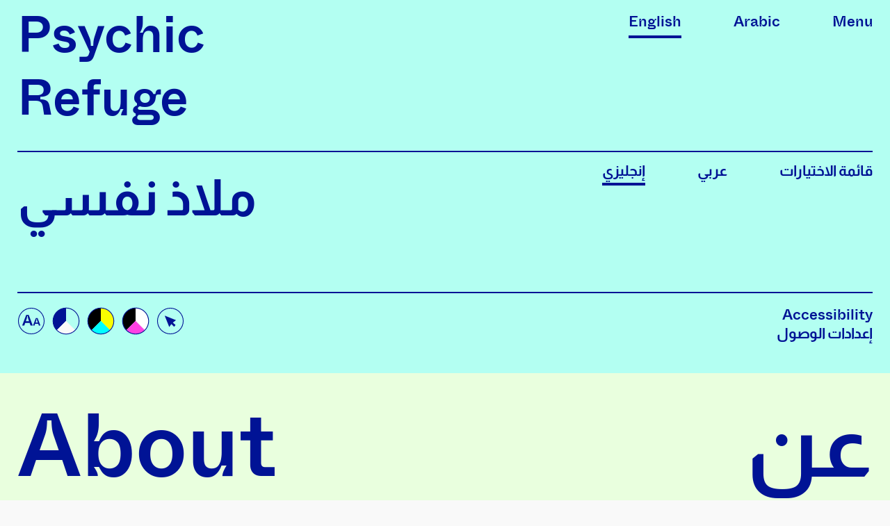

--- FILE ---
content_type: text/html; charset=UTF-8
request_url: http://www.psychicrefuge.com/en?category=longread
body_size: 10577
content:

<!doctype html>
<html lang="">
<head>
  <!-- Global site tag (gtag.js) - Google Analytics -->
  <script async src="https://www.googletagmanager.com/gtag/js?id=G-B8Z574TXKV"></script>
  <script>
    window.dataLayer = window.dataLayer || [];
    function gtag(){dataLayer.push(arguments);}
    gtag('js', new Date());

    gtag('config', 'G-B8Z574TXKV');
  </script>

  <title>Psychic Refuge</title>
  <meta name="description" content="">
  <script src="https://code.jquery.com/jquery-1.11.1.js"></script>
  <script src="https://code.jquery.com/ui/1.11.4/jquery-ui.js"></script>

  <meta name="viewport" content="width=device-width,initial-scale=1.0">

  <link rel="apple-touch-icon" sizes="180x180" href="http://www.psychicrefuge.com/assets/images/apple-touch-icon.png">
  <link rel="icon" type="image/png" sizes="32x32" href="http://www.psychicrefuge.com/assets/images/favicon-32x32.png">
  <link rel="icon" type="image/png" sizes="16x16" href="http://www.psychicrefuge.com/assets/images/favicon-16x16.png">
  <link rel="manifest" href="http://www.psychicrefuge.com/assets/images/site.webmanifest">
  <link rel="mask-icon" href="http://www.psychicrefuge.com/assets/images/safari-pinned-tab.svg" color="#5bbad5">
  <meta name="msapplication-TileColor" content="#da532c">
  <meta name="theme-color" content="#ffffff">

  <link href="http://www.psychicrefuge.com/assets/css/index.css" rel="stylesheet">  
</head>
<body>

  <header id="menu_header" class="colour1">
    <div class="row1">
      <h2 class="ABC_Medium logo"><a href="http://www.psychicrefuge.com/en">Psychic Refuge</a></h2>

      <div class="column3 menu_type ABC_Medium"><div class="menu_hover menu_mimic menu_click">Menu</div></div>
      
      <div class="column2 menu_type ABC_Medium"><div class="menu_hover arabic_mimic"><a href="http://www.psychicrefuge.com/ar">Arabic</a></div></div>

      <div class="column1 menu_type ABC_Medium"><div class="menu_selected"><a href="http://www.psychicrefuge.com/en">English</a></div></div>

      <div class="icon_containers">
        <button class="font_size_icon"><img class="icon" src="http://www.psychicrefuge.com/assets/images/font_icon.svg" alt="Font Size Increase Button"></button>
        <button class="contrast1_icon"><img class="icon" src="http://www.psychicrefuge.com/assets/images/contrast1_icon.svg" alt="Colour Contrast Option 1 Button"></button>
        <button class="contrast2_icon"><img class="icon" src="http://www.psychicrefuge.com/assets/images/contrast2_icon.svg" alt="Colour Contrast Option 2 Button"></button>
        <button class="contrast3_icon"><img class="icon" src="http://www.psychicrefuge.com/assets/images/contrast3_icon.svg" alt="Colour Contrast Option 3 Button"></button>
        <!-- <button class="magnify_icon"><img class="icon" src="http://www.psychicrefuge.com/assets/images/magnify_icon.svg" alt="Magnifying Glass Button"></button> -->
        <button class="cursor_icon"><img class="icon" src="http://www.psychicrefuge.com/assets/images/cursor_icon.svg" alt="Cursor Size Increase Button"></button>
      </div>
      
    </div>

    <div class="row2">
      <h2 class="Almarai_Bold logo logo2_padding"><a href="http://www.psychicrefuge.com/ar"><p>ملاذ نفسي</p></a></h2>
      <div class="column3 menu_type Almarai_Bold"><div class="menu_hover menu_mimic menu_click"><p>قائمة الاختيارات</p></div></div>

      <div class="column2 menu_type Almarai_Bold"><div class="menu_hover arabic_mimic"><a href="http://www.psychicrefuge.com/ar"><p>عربي</p></a></div></div>

      <div class="column1 menu_type Almarai_Bold"><div class="menu_selected"><a href="http://www.psychicrefuge.com/en"><p>إنجليزي</p></a></div></div>
    </div>

    <div class="row3">
      <div class="icon_containers">
        <button class="font_size_icon"><img class="icon" src="http://www.psychicrefuge.com/assets/images/font_icon.svg" alt="Font Size Increase Button"></button>
        <button class="contrast1_icon"><img class="icon" src="http://www.psychicrefuge.com/assets/images/contrast1_icon.svg" alt="Colour Contrast Option 1 Button"></button>
        <button class="contrast2_icon"><img class="icon" src="http://www.psychicrefuge.com/assets/images/contrast2_icon.svg" alt="Colour Contrast Option 2 Button"></button>
        <button class="contrast3_icon"><img class="icon" src="http://www.psychicrefuge.com/assets/images/contrast3_icon.svg" alt="Colour Contrast Option 3 Button"></button>
        <!-- <button class="magnify_icon"><img class="icon" src="http://www.psychicrefuge.com/assets/images/magnify_icon.svg" alt="Magnifying Glass Button"></button> -->
        <button class="cursor_icon"><img class="icon" src="http://www.psychicrefuge.com/assets/images/cursor_icon.svg" alt="Cursor Size Increase Button"></button>
      </div>
      <div class="column1 menu_type Almarai_Bold">
        <span class="menu_hover ABC_Medium accessibility_mimic">Accessibility</span><br>
        <span class="menu_hover rtl Almarai_Bold accessibility_mimic accessibility_mimic2">إعدادات الوصول</span>
      </div>
    </div>

  <div class="menu_container colour3 type_colour1">
    <a href="http://www.psychicrefuge.com/en"><div class="menu_row"><h4 class="menu_left ABC_Medium">Home</h4> <h4 class="menu_right Almarai_Bold">الصفحة الرئيسيّة</h4></div></a>
     <a href="http://www.psychicrefuge.com/en-about"><div class="menu_row"><h4 class="menu_left ABC_Medium">About</h4> <h4 class="menu_right Almarai_Bold">عن المشروع</h4></div></a>
    <a href="http://www.psychicrefuge.com/en-research"><div class="menu_row"><h4 class="menu_left ABC_Medium">Research</h4> <h4 class="menu_right Almarai_Bold">البحث</h4></div></a>
    <a href="http://www.psychicrefuge.com/en-programme"><div class="menu_row"><h4 class="menu_left ABC_Medium">Programme</h4> <h4 class="menu_right Almarai_Bold">برنامج</h4></div></a>
    <a href="http://www.psychicrefuge.com/en-resources"><div class="menu_row"><h4 class="menu_left ABC_Medium">Resources</h4> <h4 class="menu_right Almarai_Bold">موارد إضافيّة</h4></div></a>
    <div class="menu_column colour1">
      <div class="close_container">
        <div class="close_line1 colour3"></div>
        <div class="close_line2 colour3"></div>
      </div>
    </div>
  </div>

  </header>

  <div class="icon_info caption_type colour3 type_colour1">
    <span class="font_icon_text"><span class="ABC_Medium">Font Size</span>  <span class="Almarai_Bold">حجم الخطّ</span></span>
    <span class="contrast1_icon_text"><span class="ABC_Medium">Contrast Option 1</span>  <span class="Almarai_Bold">خيار تباين</span></span>
    <span class="contrast2_icon_text"><span class="ABC_Medium">Contrast Option 2</span>  <span class="Almarai_Bold">خيار تباين</span></span>
    <span class="contrast3_icon_text"><span class="ABC_Medium">Contrast Option 3</span>  <span class="Almarai_Bold">خيار تباين</span></span>
    <span class="magnify_icon_text"><span class="ABC_Medium">Magnify</span>  <span class="Almarai_Bold">تكبير</span></span>
    <span class="cursor_icon_text"><span class="ABC_Medium">Cursor Size</span>  <span class="Almarai_Bold">حجم المؤشر</span></span>
    <span class="longread_icon_text"><span class="ABC_Medium">Long Read</span>  <span class="Almarai_Bold">قراءة طويلة</span></span>
    <span class="shortread_icon_text"><span class="ABC_Medium">Short Read</span>  <span class="Almarai_Bold">قراءة قصيرة</span></span>
    <span class="audio_icon_text"><span class="ABC_Medium">Audio</span>  <span class="Almarai_Bold">صوت</span></span>
  </div>

<!--   <div class="magnify_container">
    <iframe id="iframe" src="http://www.psychicrefuge.com/en" scrolling="no"></iframe>
  </div> -->

  <script>

    if ($(window).width() > 415) {
        $( ".font_size_icon" ).hover(function() {
            $( ".icon_info" ).css( "display", "inline");
            $( ".font_icon_text" ).css( "display", "inline");
          }, function() {
            $( ".icon_info" ).css( "display", "none");
            $( ".font_icon_text" ).css( "display", "none");
          }
        );

        $( ".contrast1_icon" ).hover(function() {
            $( ".icon_info" ).css( "display", "inline");
            $( ".contrast1_icon_text" ).css( "display", "inline");
          }, function() {
            $( ".icon_info" ).css( "display", "none");
            $( ".contrast1_icon_text" ).css( "display", "none");
          }
        );

        $( ".contrast2_icon" ).hover(function() {
            $( ".icon_info" ).css( "display", "inline");
            $( ".contrast2_icon_text" ).css( "display", "inline");
          }, function() {
            $( ".icon_info" ).css( "display", "none");
            $( ".contrast2_icon_text" ).css( "display", "none");
          }
        );

        $( ".contrast3_icon" ).hover(function() {
            $( ".icon_info" ).css( "display", "inline");
            $( ".contrast3_icon_text" ).css( "display", "inline");
          }, function() {
            $( ".icon_info" ).css( "display", "none");
            $( ".contrast3_icon_text" ).css( "display", "none");
          }
        );

        $( ".magnify_icon" ).hover(function() {
            $( ".icon_info" ).css( "display", "inline");
            $( ".magnify_icon_text" ).css( "display", "inline");
          }, function() {
            $( ".icon_info" ).css( "display", "none");
            $( ".magnify_icon_text" ).css( "display", "none");
          }
        );

        $( ".cursor_icon" ).hover(function() {
            $( ".icon_info" ).css( "display", "inline");
            $( ".cursor_icon_text" ).css( "display", "inline");
          }, function() {
            $( ".icon_info" ).css( "display", "none");
            $( ".cursor_icon_text" ).css( "display", "none");
          }
        );
    }

    $( ".menu_click" ).click(function() {
      $( ".menu_container" ).css( "display", "inline");
      setTimeout(function(){ 
        $( ".menu_container" ).css( "right", "0px");
      }, 20);
    });

    $( ".close_container" ).click(function() {
      $( ".menu_container" ).css( "right", "-100vw");
      setTimeout(function(){ 
        $( ".menu_container" ).css( "display", "inline");
      }, 1520);
    });

    // var myIframe = document.getElementById('iframe');
    // myIframe.onload = function () {
    //     $(window).scroll(function(){
    //       var distance = $(document).scrollTop();
    //       $("#iframe").contents().scrollTop(distance);
    //     });    
    // }

    $(document).bind('mousemove', function(e){
       $('.icon_info').css({
         top: e.pageY, 
         left:  e.pageX 
       });

       // $('.magnify_container').css({
       //   top: e.pageY - 100, 
       //   left:  e.pageX  - 100
       // });

       // $('iframe').css({
       //    top: - e.pageY + 150, 
       //   left: - e.pageX + 300
       // });
    });

    var distance = $("header").outerHeight();
    distance = distance + 30;
    var menu_small = false;
    // alert(distance);

    $( window ).scroll(function() {
      // alert("dfds");
      if ($(window).width() > 1000) {
        if ($(document).scrollTop() > distance) {
          // alert("dsfsd");
          if(menu_small === false){
            $( "header" ).css( "position", "fixed");
            $( "main" ).css( "margin-top", distance + "px");
            $( "header" ).css( "top", "0px");
            $( "header" ).css( "left", "0px");
            $( ".row3" ).css( "display", "none");
            $( ".logo" ).css( "font-size", "16pt");
            $( ".logo" ).css( "padding-top", "13px");
            $( ".logo2_padding" ).css( "padding-top", "15px");
            $( ".row1" ).css( "padding-bottom", "20px");
            $( ".row2" ).css( "padding-bottom", "5px");
            $( ".row2" ).css( "border-bottom", "none");
            $( "header .row1 .icon_containers" ).css( "display", "inline-block");
            menu_small = true;
          }
        } else if($(document).scrollTop() < distance) {
          if(menu_small === true){
            $( "header" ).css( "position", "");
            $( "main" ).css( "margin-top", "0px");
            $( "header" ).css( "top", "");
            $( "header" ).css( "left", "");
            $( ".row3" ).css( "display", "");
            $( ".logo" ).css( "font-size", "");
            $( ".logo" ).css( "padding-top", "");
            $( ".logo2_padding" ).css( "padding-top", "");
            $( ".row1" ).css( "padding-bottom", "");
            $( ".row2" ).css( "padding-bottom", "");
            $( ".row2" ).css( "border-bottom", "");
            $( "header .row1 .icon_containers" ).css( "display", "");
            menu_small = false;
          }
        }
      }
      
    });

    // Accessibility Buttons

    var font_size_value = localStorage.getItem("font_size");
    var contrast1_value = localStorage.getItem("contrast1");
    var contrast2_value = localStorage.getItem("contrast2");
    var contrast3_value = localStorage.getItem("contrast3");
    var cursor_size_value = localStorage.getItem("cursor_size");

    if(font_size_value === "true"){
      var font_size = true;
    } else {
      var font_size = false;
    }

    if(contrast1_value === "true"){
      var contrast1 = true;
    } else {
      var contrast1 = false;
    }

    if(contrast2_value === "true"){
      var contrast2 = true;
    } else {
      var contrast2 = false;
    }

    if(contrast3_value === "true"){
      var contrast3 = true;
    } else {
      var contrast3 = false;
    }

    if(cursor_size_value === "true"){
      var cursor_size = true;
    } else {
      var cursor_size = false;
    }

    $( ".font_size_icon" ).click(function() {
      if(font_size === false){
        font_size = true;
        localStorage.setItem("font_size", font_size);
        console.log("Font Size = " + font_size);
      } else {
        font_size = false;
        localStorage.setItem("font_size", font_size);
        console.log("Font Size = " + font_size);
      }
      changeStatus();
    });

    $( ".contrast1_icon" ).click(function() {
      // if(contrast1 === false){
      //   contrast1 = true;
      //   localStorage.setItem("contrast1", contrast1);
      //   localStorage.setItem("contrast2", "false");
      //   localStorage.setItem("contrast3", "false");
      //   console.log("Contrast 1 = " + contrast1);
      // } else {
      //   contrast1 = false;
      //   localStorage.setItem("contrast1", contrast1);
      //   console.log("Contrast 1 = " + contrast1);
      // }

      localStorage.setItem("contrast1", "true");
      localStorage.setItem("contrast2", "false");
      localStorage.setItem("contrast3", "false");
      console.log("Contrast 1 = " + contrast1);

      changeStatus();
      location.reload();
    });

    $( ".contrast2_icon" ).click(function() {
      if(contrast2 === false){
        contrast2 = true;
        contrast3 = false;
        localStorage.setItem("contrast1", "false");
        localStorage.setItem("contrast2", contrast2);
        localStorage.setItem("contrast3", "false");
        console.log("Contrast 2 = " + contrast2);
      } else {
        contrast2 = false;
        localStorage.setItem("contrast2", contrast2);
        console.log("Contrast 2 = " + contrast2);
      }
      changeStatus();
      location.reload();
    });

    $( ".contrast3_icon" ).click(function() {
      if(contrast3 === false){
        contrast2 = false;
        contrast3 = true;
        localStorage.setItem("contrast1", "false");
        localStorage.setItem("contrast2", "false");
        localStorage.setItem("contrast3", contrast3);
        console.log("Contrast 3 = " + contrast3);
      } else {
        contrast3 = false;
        localStorage.setItem("contrast3", contrast3);
        console.log("Contrast 3 = " + contrast3);
      }
      changeStatus();
      location.reload();
    });

    $( ".cursor_icon" ).click(function() {
      if(cursor_size === false){
        cursor_size = true;
        localStorage.setItem("cursor_size", cursor_size);
        console.log("Cursor Size = " + cursor_size);
      } else {
        cursor_size = false;
        localStorage.setItem("cursor_size", cursor_size);
        console.log("Cursor Size = " + cursor_size);
      }
      changeStatus();
    });

    $(window).on('load', function () {
      changeStatus();
    });

    var contrast1_switch = false;
    var contrast2_switch = false;
    var contrast3_switch = false;
    var prev_contrast;

    function changeStatus(){
        // alert("Status Change");
        font_size_value = localStorage.getItem("font_size");
        contrast1_value = localStorage.getItem("contrast1");
        contrast2_value = localStorage.getItem("contrast2");
        contrast3_value = localStorage.getItem("contrast3");
        cursor_size_value = localStorage.getItem("cursor_size");


        if(font_size_value === "true"){
          if ($(window).width() > 415) {
            $( "body" ).css( "font-size", "16pt");
            $( ".menu_type" ).css( "font-size", "18pt");
            $( ".caption_type" ).css( "font-size", "13pt");
            $( "h3" ).css( "font-size", "38pt");
            $( ".shortread_container figcaption" ).css( "font-size", "13pt");
            $( ".shortread_container .fullwidth figcaption" ).css( "font-size", "13pt");
            $( ".longread_container figcaption" ).css( "font-size", "13pt");
            $( ".longread_container .fullwidth figcaption" ).css( "font-size", "13pt");
            $( ".contact_container figcaption" ).css( "font-size", "13pt");
            $( ".contact_container .fullwidth figcaption" ).css( "font-size", "13pt");
          } else {
            $( "body" ).css( "font-size", "13pt");
            $( ".menu_type" ).css( "font-size", "13pt");
            $( ".caption_type" ).css( "font-size", "11pt");
            // $( "h3" ).css( "font-size", "30pt");
            $( ".shortread_container figcaption" ).css( "font-size", "11pt");
            $( ".shortread_container .fullwidth figcaption" ).css( "font-size", "11pt");
            $( ".longread_container figcaption" ).css( "font-size", "11pt");
            $( ".longread_container .fullwidth figcaption" ).css( "font-size", "11pt");
            $( ".contact_container figcaption" ).css( "font-size", "11pt");
            $( ".contact_container .fullwidth figcaption" ).css( "font-size", "11pt");
            $( ".logo" ).css( "width", "calc(100% - 100px)");
          }
        } else {
          $( "body" ).css( "font-size", "");
          $( ".menu_type" ).css( "font-size", "");
          $( ".caption_type" ).css( "font-size", "");
          $( "h3" ).css( "font-size", "");
          $( ".shortread_container figcaption" ).css( "font-size", "");
          $( ".shortread_container .fullwidth figcaption" ).css( "font-size", "");
          $( ".longread_container figcaption" ).css( "font-size", "");
          $( ".longread_container .fullwidth figcaption" ).css( "font-size", "");
          $( ".contact_container figcaption" ).css( "font-size", "");
          $( ".contact_container .fullwidth figcaption" ).css( "font-size", "");
          $( ".logo" ).css( "width", "");
        }

        if((contrast2_value !== "true" && contrast3_value !== "true") || (contrast1_value === "true") ){

          $( "ol" ).addClass("ol_contrast0");
          $( ".audio_container" ).addClass("audio_contrast0");

          $( ".menu_hover" ).hover(function() {
            // alert("dsfsd");
              if ($(this).hasClass("menu_mimic")) {
                $( ".menu_mimic" ).css( "border-bottom", "4px solid #001395");
              } else if($(this).hasClass("english_mimic")) {
                $( ".english_mimic" ).css( "border-bottom", "4px solid #001395");
              } else if($(this).hasClass("arabic_mimic")) {
                $( ".arabic_mimic" ).css( "border-bottom", "4px solid #001395");
              } else if($(this).hasClass("accessibility_mimic")) {
                // $( ".accessibility_mimic2" ).css( "border-bottom", "4px solid #001395");
              }
              
            }, function() {
              // $( this ).removeClass( "hover" );
              // $( this ).css( "border-bottom", "none");
              if ($(this).hasClass("menu_mimic")) {
                $( ".menu_mimic" ).css( "border-bottom", "none");
              } else if($(this).hasClass("english_mimic")) {
                $( ".english_mimic" ).css( "border-bottom", "none");
              } else if($(this).hasClass("arabic_mimic")) {
                $( ".arabic_mimic" ).css( "border-bottom", "none");
              } else if($(this).hasClass("accessibility_mimic")) {
                // $( ".accessibility_mimic2" ).css( "border-bottom", "none");
              }
            }
          );

          contrast1_switch = true;
          contrast2_switch = false;
          contrast3_switch = false;
        }

        if(contrast2_value === "true" && contrast2_switch === false){
          // alert(prev_contrast);
          $( ".colour1" ).css( "background", "#00ffff");
          $( ".colour2" ).css( "background", "yellow");
          $( ".colour3" ).css( "background", "black");
          $( ".colour4" ).css( "background", "yellow");
          $( "body" ).css( "background", "black");

          $( "header .row1" ).css( "border-bottom", "2px solid black");
          // $( "header .row2" ).css( "border-bottom", "2px solid black");
          $('header .row2').attr('style', 'border-bottom: 2px solid black !important');
          $( ".shortread_container figcaption" ).css( "border-bottom", "2px solid yellow");
          $( ".longread_container figcaption" ).css( "border-bottom", "2px solid yellow");
          $( "header .row1 .menu_selected" ).css( "border-bottom", "4px solid black");
          $( "header .row2 .menu_selected" ).css( "border-bottom", "4px solid black");

          $( "body" ).css( "color", "yellow");

          $( "#menu_header" ).css( "color", "black");
          $( "#menu_header a" ).css( "color", "black");
          $( ".header_title_left" ).css( "color", "black");
          $( ".header_title_right" ).css( "color", "black");
          $( ".related_container h3" ).css( "color", "black");
          $( ".footer_col1" ).css( "color", "black");
          $( "footer a" ).css( "color", "black");

          // $( ".shortread_container p" ).css( "color", "yellow");
          $( ".shortread_container h3" ).css( "color", "yellow");
          // $( ".longread_container p" ).css( "color", "yellow");
          $( ".longread_container h3" ).css( "color", "yellow");
          $( ".type_colour3" ).css( "color", "yellow");
          $( ".type_colour1" ).css( "color", "#00ffff");

          $( "sup" ).css( "background", "yellow");
          $( "sup" ).css( "color", "black");
          $( "li:before" ).css( "background", "yellow");
          $( "li:before" ).css( "color", "black");

          $( "ol" ).addClass("ol_contrast1");

          $( ".related_rows" ).removeClass( "colour2_hover" ).addClass("colour2_hover_contrast1");
          $( ".menu_row" ).removeClass( "menu_row" ).addClass("menu_row_contrast1");

          // Audio Container

          $( ".audio_container" ).css( "background", "#00ffff");
          $( ".now_playing" ).css( "color", "black");
          $( ".audio_container" ).addClass("audio_contrast1");

          // Research Page
          $( ".type_colour2" ).css( "color", "black");
          $( ".border1" ).css( "border", "1px solid yellow");
          $( ".research_thumb" ).css( "border", "1px solid yellow");
          // $( ".research_thumb" ).css( "width", "calc(50vw - 30px - 40px)");
          $( ".image_thumbnails_header" ).css( "background", "yellow");
          // $( ".categories_container" ).css( "background", "yellow");
          $( "#why-palestine" ).removeClass( "colour3_tags_hover" ).addClass("colour3_tags_hover_contrast1");
          $( "#contemporary-palestine" ).removeClass( "colour1_tags_hover" ).addClass("colour1_tags_hover_contrast1");
          $( "#palestine" ).removeClass( "colour2_tags_hover" ).addClass("colour2_tags_hover_contrast1");


          // Programme

          $( ".read_button" ).removeClass( "colour2_tags_hover_2" ).addClass("colour2_tags_hover_2_contrast1");
          $( ".read_button_arabic" ).removeClass( "colour2_tags_hover_2" ).addClass("colour2_tags_hover_2_contrast1");

          // Resources

          $( ".resources_category_filter" ).removeClass( "colour1_hover" ).addClass("colour1_hover_contrast1");
          $( ".type_colour4" ).css( "color", "yellow");
          
          // Images

          if(prev_contrast === 3){
            
            $( ".body_icon" ).each(function() {
              var body_icon_url = $( this ).attr('src').replace("_white.svg", "_yellow.svg");
              $( this ).attr("src",body_icon_url);
              // console.log(body_icon_url);
            });

          } else {
            $( ".body_icon" ).each(function() {
              var body_icon_url = $( this ).attr('src').replace(".svg", "_yellow.svg");
              $( this ).attr("src",body_icon_url);
              // console.log(body_icon_url);
            });

            $( ".icon" ).each(function() {
              var icon_url = $( this ).attr('src').replace(".svg", "_black.svg");
              $( this ).attr("src",icon_url);
            });

            $( ".audio_icon" ).each(function() {
              var audio_icon_url = $( this ).attr('src').replace(".svg", "_black.svg");
              $( this ).attr("src",audio_icon_url);
            });

            var progress_icon_url = $(".progress_icon").attr('src').replace(".svg", "_black.svg");
            $(".progress_icon").attr("src",progress_icon_url);

            var volume_icon_url = $(".volume_icon").attr('src').replace(".svg", "_black.svg");
            $(".volume_icon").attr("src",volume_icon_url);
          }

          var footer_icon_url = $(".forma_logo").attr('src').replace("blue.svg", "black.svg");
          $(".forma_logo").attr("src",footer_icon_url);

          // Menu Hover

          $( ".menu_hover" ).hover(function() {
            // alert("dsfsd");
              if ($(this).hasClass("menu_mimic")) {
                $( ".menu_mimic" ).css( "border-bottom", "4px solid black");
              } else if($(this).hasClass("english_mimic")) {
                $( ".english_mimic" ).css( "border-bottom", "4px solid black");
              } else if($(this).hasClass("arabic_mimic")) {
                $( ".arabic_mimic" ).css( "border-bottom", "4px solid black");
              } else if($(this).hasClass("accessibility_mimic")) {
                // $( ".accessibility_mimic2" ).css( "border-bottom", "4px solid #001395");
              }
              
            }, function() {
              // $( this ).removeClass( "hover" );
              // $( this ).css( "border-bottom", "none");
              if ($(this).hasClass("menu_mimic")) {
                $( ".menu_mimic" ).css( "border-bottom", "none");
              } else if($(this).hasClass("english_mimic")) {
                $( ".english_mimic" ).css( "border-bottom", "none");
              } else if($(this).hasClass("arabic_mimic")) {
                $( ".arabic_mimic" ).css( "border-bottom", "none");
              } else if($(this).hasClass("accessibility_mimic")) {
                // $( ".accessibility_mimic2" ).css( "border-bottom", "none");
              }
            }
          );

          contrast1_switch = false;
          contrast2_switch = true;
          contrast3_switch = false;
          prev_contrast = 2;
          
        }

        if(contrast3_value === "true" && contrast3_switch === false){
          // alert(prev_contrast);
          $( ".colour1" ).css( "background", "#ff41e3");
          $( ".colour2" ).css( "background", "white");
          $( ".colour3" ).css( "background", "black");
          $( ".colour4" ).css( "background", "white");
          $( "body" ).css( "background", "black");

          $( "header .row1" ).css( "border-bottom", "2px solid black");
          // $( "header .row2" ).css( "border-bottom", "2px solid black");
          $('header .row2').attr('style', 'border-bottom: 2px solid black !important');
          $( ".shortread_container figcaption" ).css( "border-bottom", "2px solid white");
          $( ".longread_container figcaption" ).css( "border-bottom", "2px solid white");
          $( "header .row1 .menu_selected" ).css( "border-bottom", "4px solid black");
          $( "header .row2 .menu_selected" ).css( "border-bottom", "4px solid black");

          $( "body" ).css( "color", "white");

          $( "#menu_header" ).css( "color", "black");
          $( "#menu_header a" ).css( "color", "black");
          $( ".header_title_left" ).css( "color", "black");
          $( ".header_title_right" ).css( "color", "black");
          $( ".related_container h3" ).css( "color", "black");
          $( ".footer_col1" ).css( "color", "black");
          $( "footer a" ).css( "color", "black");

          // $( ".shortread_container p" ).css( "color", "yellow");
          $( ".shortread_container h3" ).css( "color", "white");
          // $( ".longread_container p" ).css( "color", "yellow");
          $( ".longread_container h3" ).css( "color", "white");
          $( ".type_colour3" ).css( "color", "white");
          $( ".type_colour1" ).css( "color", "#ff41e3");

          $( "sup" ).css( "background", "white");
          $( "sup" ).css( "color", "black");
          $( "li:before" ).css( "background", "white");
          $( "li:before" ).css( "color", "black");

          $( "ol" ).addClass("ol_contrast1");

          $( ".related_rows" ).removeClass( "colour2_hover" ).addClass("colour2_hover_contrast2");
          $( ".menu_row" ).removeClass( "menu_row" ).addClass("menu_row_contrast2");

          // Audio Container

          $( ".audio_container" ).css( "background", "#ff41e3");
          $( ".now_playing" ).css( "color", "black");
          $( ".audio_container" ).addClass("audio_contrast2");

          // Research Page
          $( ".type_colour2" ).css( "color", "black");
          $( ".border1" ).css( "border", "1px solid white");
          $( ".research_thumb" ).css( "border", "1px solid white");
          // $( ".research_thumb" ).css( "width", "calc(50vw - 30px - 40px)");
          $( ".image_thumbnails_header" ).css( "background", "white");
          // $( ".categories_container" ).css( "background", "yellow");
          $( "#why-palestine" ).removeClass( "colour3_tags_hover" ).addClass("colour3_tags_hover_contrast2");
          $( "#contemporary-palestine" ).removeClass( "colour1_tags_hover" ).addClass("colour1_tags_hover_contrast2");
          $( "#palestine" ).removeClass( "colour2_tags_hover" ).addClass("colour2_tags_hover_contrast2");


          // Programme

          $( ".read_button" ).removeClass( "colour2_tags_hover_2" ).addClass("colour2_tags_hover_2_contrast2");
          $( ".read_button_arabic" ).removeClass( "colour2_tags_hover_2" ).addClass("colour2_tags_hover_2_contrast2");

          // Resources

          $( ".resources_category_filter" ).removeClass( "colour1_hover" ).addClass("colour1_hover_contrast2");
          $( ".type_colour4" ).css( "color", "white");
          
          // Images

          if(prev_contrast === 2){
            $( ".body_icon" ).each(function() {
              var body_icon_url = $( this ).attr('src').replace("_yellow.svg", "_white.svg");
              $( this ).attr("src",body_icon_url);
              // console.log(body_icon_url);
            });
          } else {
            $( ".body_icon" ).each(function() {
              var body_icon_url = $( this ).attr('src').replace(".svg", "_white.svg");
              $( this ).attr("src",body_icon_url);
              // console.log(body_icon_url);
            });

            $( ".icon" ).each(function() {
              var icon_url = $( this ).attr('src').replace(".svg", "_black.svg");
              $( this ).attr("src",icon_url);
            });

            $( ".audio_icon" ).each(function() {
              var audio_icon_url = $( this ).attr('src').replace(".svg", "_black.svg");
              $( this ).attr("src",audio_icon_url);
            });

            var progress_icon_url = $(".progress_icon").attr('src').replace(".svg", "_black.svg");
            $(".progress_icon").attr("src",progress_icon_url);

            var volume_icon_url = $(".volume_icon").attr('src').replace(".svg", "_black.svg");
            $(".volume_icon").attr("src",volume_icon_url);
          }

          var footer_icon_url = $(".forma_logo").attr('src').replace("blue.svg", "black.svg");
          $(".forma_logo").attr("src",footer_icon_url);

          // Menu Hover

          $( ".menu_hover" ).hover(function() {
            // alert("dsfsd");
              if ($(this).hasClass("menu_mimic")) {
                $( ".menu_mimic" ).css( "border-bottom", "4px solid black");
              } else if($(this).hasClass("english_mimic")) {
                $( ".english_mimic" ).css( "border-bottom", "4px solid black");
              } else if($(this).hasClass("arabic_mimic")) {
                $( ".arabic_mimic" ).css( "border-bottom", "4px solid black");
              } else if($(this).hasClass("accessibility_mimic")) {
                // $( ".accessibility_mimic2" ).css( "border-bottom", "4px solid #001395");
              }
              
            }, function() {
              // $( this ).removeClass( "hover" );
              // $( this ).css( "border-bottom", "none");
              if ($(this).hasClass("menu_mimic")) {
                $( ".menu_mimic" ).css( "border-bottom", "none");
              } else if($(this).hasClass("english_mimic")) {
                $( ".english_mimic" ).css( "border-bottom", "none");
              } else if($(this).hasClass("arabic_mimic")) {
                $( ".arabic_mimic" ).css( "border-bottom", "none");
              } else if($(this).hasClass("accessibility_mimic")) {
                // $( ".accessibility_mimic2" ).css( "border-bottom", "none");
              }
            }
          );

          contrast1_switch = false;
          contrast2_switch = false;
          contrast3_switch = true;
          prev_contrast = 3;
          
        }

        if(cursor_size_value === "true"){
          // Big Cursor
          $( "body" ).addClass("cursor_default");

          $( "header .row1 .menu_hover" ).addClass("cursor_pointer");
          $( "header .row1 .menu_selected" ).addClass("cursor_pointer");
          $( "header .row2 .menu_hover" ).addClass("cursor_pointer");
          $( "header .row2 .menu_selected" ).addClass("cursor_pointer");
          $( "header .row1 .icon" ).addClass("cursor_pointer");
          $( "header .row3 .menu_hover" ).addClass("cursor_pointer");
          $( "header .row3 .icon" ).addClass("cursor_pointer");
          $( ".body_icon" ).addClass("cursor_pointer");
          $( ".audio_icon" ).addClass("cursor_pointer");
          $( ".audio_contrast0 progress" ).addClass("cursor_pointer");
          $( ".audio_contrast1 progress" ).addClass("cursor_pointer");
          $( ".audio_contrast2 progress" ).addClass("cursor_pointer");
          $( ".progress_icon" ).addClass("cursor_pointer");
          $( ".volume_icon" ).addClass("cursor_pointer");
          $( "a" ).addClass("cursor_pointer");

          $( ".audio_icon" ).addClass("cursor_pointer");
          $( ".slider" ).addClass("cursor_pointer");

          $( ".read_button" ).addClass("cursor_pointer");
          $( ".read_button_arabic" ).addClass("cursor_pointer");
          
        } else {
          // Default Cursor
          $( "body" ).removeClass("cursor_default");

          $( "header .row1 .menu_hover" ).removeClass("cursor_pointer");
          $( "header .row1 .menu_selected" ).removeClass("cursor_pointer");
          $( "header .row2 .menu_hover" ).removeClass("cursor_pointer");
          $( "header .row2 .menu_selected" ).removeClass("cursor_pointer");
          $( "header .row1 .icon" ).removeClass("cursor_pointer");
          $( "header .row3 .menu_hover" ).removeClass("cursor_pointer");
          $( "header .row3 .icon" ).removeClass("cursor_pointer");
          $( ".body_icon" ).removeClass("cursor_pointer");
          $( ".audio_icon" ).removeClass("cursor_pointer");
          $( ".audio_contrast0 progress" ).removeClass("cursor_pointer");
          $( ".audio_contrast1 progress" ).removeClass("cursor_pointer");
          $( ".audio_contrast2 progress" ).removeClass("cursor_pointer");
          $( ".progress_icon" ).removeClass("cursor_pointer");
          $( ".volume_icon" ).removeClass("cursor_pointer");
          $( "a" ).removeClass("cursor_pointer");

          $( ".audio_icon" ).removeClass("cursor_pointer");
          $( ".slider" ).removeClass("cursor_pointer");

          $( ".read_button" ).removeClass("cursor_pointer");
          $( ".read_button_arabic" ).removeClass("cursor_pointer");
        }

    }

    $( window ).resize(function() {
      var window_resize = false;

      if( /Android|webOS|iPhone|iPad|iPod|BlackBerry|IEMobile|Opera Mini/i.test(navigator.userAgent) ) {
        
      } else if ($(window).width() < 710) {
        
        if(window_resize === false){
          location.reload();
          window_resize = true;
        } else {
          window_resize = false;
        }

      }
    });

  </script>



<main role="main">
    
    <div class="image_thumbnails_header colour2">
        <div class="header_title_left ABC_Medium">
            <h1><p>About Project</p></h1>

                            <div class="header_counter"><div class="header_subcounter colour3 type_colour3 ABC_Book"><span id="word_count">1316</span> Words, <span class="read_time">0</span>min</div></div>
                    
                        
        </div>
        <div class="header_title_right Almarai_Bold rtl">
            <h1><p>عن المشروع</p></h1>

                            <div class="header_counter"><div class="header_subcounter2 colour3 type_colour3 Almarai_Regular">عدد الكلمات <span class="rtl">1316</span> زمن القراءة بالدقائق <span class="read_time rtl">0</span></div></div>
                    
                    </div>
    </div>

    <div class="body_container">
        <div class="body_icons">
            <button id="longread_icon"><a href="http://www.psychicrefuge.com/en?category=longread"><img class="body_icon" src="http://www.psychicrefuge.com/assets/images/longread_icon_hover.svg" alt="Long Read Button"></a></button>
            <button id="shortread_icon"><a href="http://www.psychicrefuge.com/en?category=shortread"><img class="body_icon" src="http://www.psychicrefuge.com/assets/images/shortread_icon.svg" alt="Short Read Button"></a></button>
                            
                <script>
                    var audio_describe = document.getElementById('audio_describe');
                    var progressBar = document.querySelector("progress");
                    var customProgressBar = document.getElementById("custom_progress");
                    var play_audio_button = false;

                    function seek(e) {
                        var percent = e.offsetX / this.offsetWidth;
                        audio_describe.currentTime = percent * audio_describe.duration;
                    }

                    progressBar.addEventListener("click", seek);

                    $( "#play_audio" ).click(function() {
                        if(play_audio_button === false){
                            audio_describe.play();
                            $( ".audio_container" ).css( "display", "inline");
                            $( "#play" ).css( "opacity", "0.4");
                            $( "#pause" ).css( "opacity", "1");
                            $( "#stop" ).css( "opacity", "1");
                            $('img[src="https://psychicrefuge.com/assets/images/audio_icon_hover.svg"]').attr('src', "https://psychicrefuge.com/assets/images/audio_icon.svg");
                            play_audio_button = true;
                        } else {
                            audio_describe.pause();
                            audio_describe.currentTime = 0;
                            $( ".audio_container" ).css( "display", "none");
                            $( "#play" ).css( "opacity", "");
                            $( "#pause" ).css( "opacity", "");
                            $( "#stop" ).css( "opacity", "");
                            $('img[src="https://psychicrefuge.com/assets/images/audio_icon.svg"]').attr('src', "https://psychicrefuge.com/assets/images/audio_icon_hover.svg");
                            play_audio_button = false;
                        }
                    });

                    $( "#play" ).click(function() {
                      audio_describe.play();
                      $( "#play" ).css( "opacity", "0.4");
                      $( "#pause" ).css( "opacity", "1");
                      $( "#stop" ).css( "opacity", "1");
                    });

                    $( "#pause" ).click(function() {
                      audio_describe.pause();
                      $( "#play" ).css( "opacity", "1");
                      $( "#pause" ).css( "opacity", "0.4");
                      $( "#stop" ).css( "opacity", "1");
                    });

                    $( "#stop" ).click(function() {
                      audio_describe.pause();
                      audio_describe.currentTime = 0;
                      $( "#play" ).css( "opacity", "1");
                      $( "#pause" ).css( "opacity", "0.4");
                      $( "#stop" ).css( "opacity", "0.4");
                    });


                    audio_describe.addEventListener("timeupdate", function() {
                        var currentTime = audio_describe.currentTime;
                        var duration = audio_describe.duration;
                        var progress_bar_duration = 100*(currentTime/duration);
                        $('#custom_progress').val(progress_bar_duration);
                    });

                    $( "#myRange" ).click(function() {
                        var val = $('#myRange').val();
                        audio_describe.volume = val/100;
                        // alert(val);
                    });

                    // $( "#play_audio" ).hover(function() {
                    //     $( ".icon_info" ).css( "display", "inline");
                    //     $( ".audio_icon_text" ).css( "display", "inline");
                    //   }, function() {
                    //     $( ".icon_info" ).css( "display", "none");
                    //     $( ".audio_icon_text" ).css( "display", "none");
                    //   }
                    // );

                    
                </script>
                    </div>

        <div class="shortread_container"><p>Accessibility Toolbar<br />
This is to help make websites more accessible and usable for a wider range of people with different conditions and abilities (e.g., visual, auditory, physical). For this website you can change the font size and colour contrast settings, and Alt Text can be read (a written description that appears in place of an image online). When referring to mental and physical health conditions I use the Social Model of disability; this means that rather than the individual medical condition that is disabling, it is social structures that are disabling through not providing Access adjustments (e.g. wheelchair ramp or understanding neurological differences), discrimination, prejudice and exclusion<sup>1</sup>.</p>
<p>Psychic Refuge is a project led by artist <a href="http://www.sophiehoyle.com/">Sophie Hoyle</a> to explore mental health, trauma and its treatment in Palestine, to produce a collaborative online resource and series of discussions. Overall, the project aims to generate dialogue between different perspectives on mental health and trauma, drawing from academic research, activism and art. An initial research trip to the West Bank, Palestine took place in December 2019, and the main research trip and trauma-based workshops with Palestinians NGOs planned for 2020 wasn’t possible due to the COVID-19 pandemic. The project had to adapt and shift, with more emphasis on the collaborative website, and its accessibility and sustainability as a platform for future developments.</p>
<p>The project has had to adapt into a mainly online form— despite an awareness that not everyone has online access<sup>2</sup>. While unable to include thorough discussion of all the complexities of mental health in Palestine in a readable website format, further research is included in reading lists in the Resources page<sup>3</sup>; the list also relates to the specific context of 2020 with the COVID-19 pandemic<sup>4</sup>and with global Black Lives Matter protests to explore international Black-Palestinian solidarities<sup>5</sup>.<br />
Psychic Refuge aims to be interdisciplinary, combining accounts of academic research, activism and art, however, I acknowledge it has many limitations; it’s been developed from very specific circuits of knowledge with a large emphasis on English-language research, and it may have a specific tone that is academic or theoretical. As someone living with disability and chronic illness, it’s important to me increase the Accessibility<sup>6</sup>to information on this site in its design and writing; however, there are individual limitations on time and energy and project budget. This is isn’t an excuse for any shortcomings, but reflects a personal admission that I wasn’t able to read and research more than what’s currently available<sup>7</sup>. As well as language and disability access, there are many other layers of translation involved in the project in terms of the mediation of information about Palestine; e.g., reading texts translated from Arabic or Hebrew into English by translators and formatted by editors, to being read by me, rephrased in English, and re-interpreted back into Arabic. So, despite wanting to include translation to expand understanding, I’m aware it may have potential problems in the loss of specific meanings<sup>8</sup>, as well as other barriers to access in terms of formal education, literacy or cultural access.</p>
<p>Institutional publications are referenced (e.g., NGOs), but the use of these sources is with and through a critical lens of questioning who is able to speak about Palestine and why, or more importantly who is believed when they speak<sup>9</sup>. Western news media represents Palestine as a ‘contentious’ or ‘divisive’ ‘topic’ (as opposed to a daily, lived reality), where certain sources of information are assumed to be more ‘neutral’ than others (e.g., United Nations (UN), World Health Organisation (WHO), UNWRA). These are not politically neutral organisations<sup>10</sup>, but they have specific benefits e.g. the funding and infrastructure to undertake research and to provide specific services; so despite acknowledging their lack of neutrality they are still used here to limit potential claims of ‘misinformation’ or ‘bias’.</p>
<p>I’ve tried to include Palestinians talking about their experiences in Palestine and the diaspora. This is not an intention to speak on behalf of, or instead of, Palestinian people—the website is more of a way to structure and signpost towards pre-existing texts and interviews, where Palestinians are able to and have every right to speak from their own experiences, and to organise, protest and resist occupation. A lot of information already exists about Palestine, so the lack of information is not necessarily the problem, but more how it’s distributed, how visible it is, how selective it is, or how it is (mis)used to support pre-existing world-views<sup>11</sup>. As well as information and knowledge, it’s been shown historically that a large part of political change involves action: to support Palestinian organisations, Palestinian economy, Palestinian culture. Boycott, Divestments and Sanctions (BDS) has historically proven to be effective<sup>12</sup>. and is an organised movement to participate in, so please continue to educate, demonstrate, boycott and protest. As a springboard for action, a list of local and global Palestinian activist groups are included in the reading list<sup>13</sup>.</p>
<p>Whilst care has been taken to read through and select texts, articles and websites that reflect the aim and values of the project—anti-occupation in Palestine, but also wider global anti-racism, the violence of settler-colonialism, against all forms of anti-semitism, Islamophobia and prejudice— I can’t necessarily endorse all of the other texts by the writers included in the reading list, or writers that they reference; however, if you feel something urgently needs attention (e.g. racist or prejudiced remarks or language on these sites) please feel free to contact me. The project has reached the end of its budget for significant changes, but I hope it will have an afterlife and continuity, and I’ll try to update information in as much as can be possible for one person to do. </p>
<p>Psychic Refuge was made possible through a Research &amp; Development grant from<br />
<a href="https://forma.org.uk/">Forma</a>, <a href="https://weareunlimited.org.uk/">Unlimited</a>, <a href="https://www.shapearts.org.uk/">Shape Arts</a> and <a href="https://www.artscouncil.org.uk/">Arts Council England</a>.</p>
<p>Translated from English into Arabic by <a href="https://www.alaaabuasad.com/">Alaa Abu Asad</a></p>
<ol>
<li>The Social Model of Disability was a term developed by Vic Finkelstein, a disability rights activist. For more information about Web Accessibility please see <a href="https://www.w3.org/TR/WCAG20/">here</a> (ENG).</li>
<li><a href="http://psychicrefuge.com/en-resources/tag:technology-biopolitics">Short Reading List on Technology and Biopolitics in Palestine.</a></li>
<li><a href="http://psychicrefuge.com/en-resources">Resources page</a></li>
<li><a href="http://psychicrefuge.com/en-resources/tag:covid-19">Short Reading List on Palestine and Covid-19</a></li>
<li><a href="http://psychicrefuge.com/en-resources/tag:black-palestinian-solidarity">Reading List on Black-Palestinian Transnational Solidarities</a></li>
<li><a href="https://www.disabled-world.com/disability/accessibility/#:~:text=Accessibility%20is%20often%20used%20to,individual%20rights%20laws%20and%20regulations.">What is Accessibility? A Definition</a> and a <a href="http://csalateral.org/issue/5-1/forum-alt-humanities-critical-disability-studies-now-minich/">critical reflection on the accessibility of knowledge</a></li>
<li>Contact: semhoyle@gmail.com </li>
<li>Arabic has many different dialects varying by country (e.g., Palestinian, Egyptian, Emirati et al.), with differences between Modern Standard written text (e.g., newspapers, academia) and spoken dialects.</li>
<li><a href="http://alqaws.org/siteEn/index">Al Qaws</a>(2020) in <a href="http://palestine.mei.columbia.edu/news-1/attend-right-to-narrate-policy-roundtable-on-centering-palestinian-voices">Right to Narrate: Policy Roundtable on Centering Palestinian Voices</a> (19th August 2020) with<br />
Sahar Francis (<a href="https://www.addameer.org/">Addameer</a>), Yara Hawari (<a href="https://al-shabaka.org/en/">Al-Shabaka</a>), Amira Mattar (<a href="https://palestinelegal.org/">Palestine Legal</a>), Nas Abd Elal (<a href="http://alqaws.org/siteEn/index">AlQaws</a>), Tala al-Foqaha (University of Minnesota), Omar Zahzah (<a href="https://eyewitnesspalestine.org/">Eyewitness Palestine</a>, <a href="https://palestinianyouthmovement.com/">Palestinian Youth Movement</a>).</li>
<li><a href="http://psychicrefuge.com/en-resources/tag:post-colonial">There has been much post-colonial critique on why this is the case.</a></li>
<li><a href="http://psychicrefuge.com/en-resources/tag:post-colonial">Short Reading List on Post-Colonial Theory</a></li>
<li><a href="https://bdsmovement.net/what-is-bds">bdsmovement.net/what-is-bds</a></li>
</ol></div>
        <div class="longread_container"><p>Accessibility Toolbar<br />
This is to help make websites more accessible and usable for a wider range of people with different conditions and abilities (e.g., visual, auditory, physical). For this website you can change the font size and colour contrast settings, and Alt Text can be read (a written description that appears in place of an image online). When referring to mental and physical health conditions I use the Social Model of disability; this means that rather than the individual medical condition that is disabling, it is social structures that are disabling through not providing Access adjustments (e.g. wheelchair ramp or understanding neurological differences), discrimination, prejudice and exclusion<sup>1</sup>.</p>
<p>Psychic Refuge is a project led by artist <a href="http://www.sophiehoyle.com/">Sophie Hoyle</a> to explore mental health, trauma and its treatment in Palestine, to produce a collaborative online resource and series of discussions. Overall, the project aims to generate dialogue between different perspectives on mental health and trauma, drawing from academic research, activism and art. An initial research trip to the West Bank, Palestine took place in December 2019, and the main research trip and trauma-based workshops with Palestinians NGOs planned for 2020 wasn’t possible due to the COVID-19 pandemic. The project had to adapt and shift, with more emphasis on the collaborative website, and its accessibility and sustainability as a platform for future developments.</p>
<p>The project has had to adapt into a mainly online form— despite an awareness that not everyone has online access<sup>2</sup>. While unable to include thorough discussion of all the complexities of mental health in Palestine in a readable website format, further research is included in reading lists in the Resources page<sup>3</sup>; the list also relates to the specific context of 2020 with the COVID-19 pandemic<sup>4</sup>and with global Black Lives Matter protests to explore international Black-Palestinian solidarities<sup>5</sup>.<br />
Psychic Refuge aims to be interdisciplinary, combining accounts of academic research, activism and art, however, I acknowledge it has many limitations; it’s been developed from very specific circuits of knowledge with a large emphasis on English-language research, and it may have a specific tone that is academic or theoretical. As someone living with disability and chronic illness, it’s important to me increase the Accessibility<sup>6</sup>to information on this site in its design and writing; however, there are individual limitations on time and energy and project budget. This is isn’t an excuse for any shortcomings, but reflects a personal admission that I wasn’t able to read and research more than what’s currently available<sup>7</sup>. As well as language and disability access, there are many other layers of translation involved in the project in terms of the mediation of information about Palestine; e.g., reading texts translated from Arabic or Hebrew into English by translators and formatted by editors, to being read by me, rephrased in English, and re-interpreted back into Arabic. So, despite wanting to include translation to expand understanding, I’m aware it may have potential problems in the loss of specific meanings<sup>8</sup>, as well as other barriers to access in terms of formal education, literacy or cultural access.</p>
<p>Institutional publications are referenced (e.g., NGOs), but the use of these sources is with and through a critical lens of questioning who is able to speak about Palestine and why, or more importantly who is believed when they speak<sup>9</sup>. Western news media represents Palestine as a ‘contentious’ or ‘divisive’ ‘topic’ (as opposed to a daily, lived reality), where certain sources of information are assumed to be more ‘neutral’ than others (e.g., United Nations (UN), World Health Organisation (WHO), UNWRA). These are not politically neutral organisations<sup>10</sup>, but they have specific benefits e.g. the funding and infrastructure to undertake research and to provide specific services; so despite acknowledging their lack of neutrality they are still used here to limit potential claims of ‘misinformation’ or ‘bias’.</p>
<p>I’ve tried to include Palestinians talking about their experiences in Palestine and the diaspora. This is not an intention to speak on behalf of, or instead of, Palestinian people—the website is more of a way to structure and signpost towards pre-existing texts and interviews, where Palestinians are able to and have every right to speak from their own experiences, and to organise, protest and resist occupation. A lot of information already exists about Palestine, so the lack of information is not necessarily the problem, but more how it’s distributed, how visible it is, how selective it is, or how it is (mis)used to support pre-existing world-views<sup>11</sup>. As well as information and knowledge, it’s been shown historically that a large part of political change involves action: to support Palestinian organisations, Palestinian economy, Palestinian culture. Boycott, Divestments and Sanctions (BDS) has historically proven to be effective<sup>12</sup>. and is an organised movement to participate in, so please continue to educate, demonstrate, boycott and protest. As a springboard for action, a list of local and global Palestinian activist groups are included in the reading list<sup>13</sup>.</p>
<p>Whilst care has been taken to read through and select texts, articles and websites that reflect the aim and values of the project—anti-occupation in Palestine, but also wider global anti-racism, the violence of settler-colonialism, against all forms of anti-semitism, Islamophobia and prejudice— I can’t necessarily endorse all of the other texts by the writers included in the reading list, or writers that they reference; however, if you feel something urgently needs attention (e.g. racist or prejudiced remarks or language on these sites) please feel free to contact me. The project has reached the end of its budget for significant changes, but I hope it will have an afterlife and continuity, and I’ll try to update information in as much as can be possible for one person to do. </p>
<p>Psychic Refuge was made possible through a Research &amp; Development grant from<br />
<a href="https://forma.org.uk/">Forma</a>, <a href="https://weareunlimited.org.uk/">Unlimited</a>, <a href="https://www.shapearts.org.uk/">Shape Arts</a> and <a href="https://www.artscouncil.org.uk/">Arts Council England</a>.</p>
<p>Translated from English into Arabic by <a href="https://www.alaaabuasad.com/">Alaa Abu Asad</a></p>
<ol>
<li>The Social Model of Disability was a term developed by Vic Finkelstein, a disability rights activist. For more information about Web Accessibility please see <a href="https://www.w3.org/TR/WCAG20/">here</a> (ENG).</li>
<li><a href="http://psychicrefuge.com/en-resources/tag:technology-biopolitics">Short Reading List on Technology and Biopolitics in Palestine.</a></li>
<li><a href="http://psychicrefuge.com/en-resources">Resources page</a></li>
<li><a href="http://psychicrefuge.com/en-resources/tag:covid-19">Short Reading List on Palestine and Covid-19</a></li>
<li><a href="http://psychicrefuge.com/en-resources/tag:black-palestinian-solidarity">Reading List on Black-Palestinian Transnational Solidarities</a></li>
<li><a href="https://www.disabled-world.com/disability/accessibility/#:~:text=Accessibility%20is%20often%20used%20to,individual%20rights%20laws%20and%20regulations.">What is Accessibility? A Definition</a> and a <a href="http://csalateral.org/issue/5-1/forum-alt-humanities-critical-disability-studies-now-minich/">critical reflection on the accessibility of knowledge</a></li>
<li>Contact: semhoyle@gmail.com </li>
<li>Arabic has many different dialects varying by country (e.g., Palestinian, Egyptian, Emirati et al.), with differences between Modern Standard written text (e.g., newspapers, academia) and spoken dialects.</li>
<li><a href="http://alqaws.org/siteEn/index">Al Qaws</a>(2020) in <a href="http://palestine.mei.columbia.edu/news-1/attend-right-to-narrate-policy-roundtable-on-centering-palestinian-voices">Right to Narrate: Policy Roundtable on Centering Palestinian Voices</a> (19th August 2020) with<br />
Sahar Francis (<a href="https://www.addameer.org/">Addameer</a>), Yara Hawari (<a href="https://al-shabaka.org/en/">Al-Shabaka</a>), Amira Mattar (<a href="https://palestinelegal.org/">Palestine Legal</a>), Nas Abd Elal (<a href="http://alqaws.org/siteEn/index">AlQaws</a>), Tala al-Foqaha (University of Minnesota), Omar Zahzah (<a href="https://eyewitnesspalestine.org/">Eyewitness Palestine</a>, <a href="https://palestinianyouthmovement.com/">Palestinian Youth Movement</a>).</li>
<li><a href="http://psychicrefuge.com/en-resources/tag:post-colonial">There has been much post-colonial critique on why this is the case.</a></li>
<li><a href="http://psychicrefuge.com/en-resources/tag:post-colonial">Short Reading List on Post-Colonial Theory</a></li>
<li><a href="https://bdsmovement.net/what-is-bds">bdsmovement.net/what-is-bds</a></li>
</ol></div>

    </div>

        
</main>

<script>

    $(window).on('load', function () {
        var word_count_shortread = parseInt($("#word_count").text(), 10);
        var read_time_shortread = word_count_shortread / 200;
        if(read_time_shortread < 1){
            read_time_shortread = 1;
            $(".read_time").text(read_time_shortread);
        } else {
            read_time_shortread = Math.round(read_time_shortread);
            $(".read_time").text(read_time_shortread);
        }
    });
    // alert(read_time_shortread);

    var url      = window.location.href;
    // var origin   = window.location.origin;
    // alert(origin);
    // alert(url);
    if (url.toLowerCase().indexOf("?category=shortread") >= 0){
        $( ".shortread_container" ).css( "display", "block");
        $( ".longread_container" ).css( "display", "none");
        $('img[src="https://psychicrefuge.com/assets/images/longread_icon.svg"]').attr('src', "https://psychicrefuge.com/assets/images/longread_icon_hover.svg");
        $('img[src="https://psychicrefuge.com/assets/images/shortread_icon_hover.svg"]').attr('src', "https://psychicrefuge.com/assets/images/shortread_icon.svg");
    } else if (url.toLowerCase().indexOf("?category=longread") >= 0){
        $( ".shortread_container" ).css( "display", "none");
        $( ".longread_container" ).css( "display", "block");
        $('img[src="https://psychicrefuge.com/assets/images/longread_icon_hover.svg"]').attr('src', "https://psychicrefuge.com/assets/images/longread_icon.svg");
        $('img[src="https://psychicrefuge.com/assets/images/shortread_icon.svg"]').attr('src', "https://psychicrefuge.com/assets/images/shortread_icon_hover.svg");
    }

    if ($(window).width() > 415) {
        $( "#longread_icon" ).hover(function() {
            $( ".icon_info" ).css( "display", "inline");
            $( ".longread_icon_text" ).css( "display", "inline");
          }, function() {
            $( ".icon_info" ).css( "display", "none");
            $( ".longread_icon_text" ).css( "display", "none");
          }
        );

        $( "#shortread_icon" ).hover(function() {
            $( ".icon_info" ).css( "display", "inline");
            $( ".shortread_icon_text" ).css( "display", "inline");
          }, function() {
            $( ".icon_info" ).css( "display", "none");
            $( ".shortread_icon_text" ).css( "display", "none");
          }
        );

        $( "#play_audio" ).hover(function() {
            $( ".icon_info" ).css( "display", "inline");
            $( ".audio_icon_text" ).css( "display", "inline");
          }, function() {
            $( ".icon_info" ).css( "display", "none");
            $( ".audio_icon_text" ).css( "display", "none");
          }
        );
    }

</script>

   

    <footer class="colour1 ABC_Book" role="contentinfo">
    	<div class="footer_col1">
    		    										</div>
		<div class="footer_col2">
			<img class="forma_logo" src="http://www.psychicrefuge.com/assets/images/forma_logo_blue.svg" alt="Forma Logo">
		</div>
    </footer>

    <svg class="hide" xmlns="http://www.w3.org/2000/svg">
	  <filter id="duotone_bluegreen">
	    <feColorMatrix type="matrix" result="grayscale"
	      values="1 0 0 0 0
	              1 0 0 0 0
	              1 0 0 0 0
	              0 0 0 1 0" >
	    </feColorMatrix>
	    <feComponentTransfer color-interpolation-filters="sRGB" result="duotone">
	      <feFuncR type="table" tableValues="0.9137254902 0"></feFuncR>
	      <feFuncG type="table" tableValues="1 0.07450980392"></feFuncG>
	      <feFuncB type="table" tableValues="0.8705882353 0.5843137255"></feFuncB>
	      <feFuncA type="table" tableValues="0 1"></feFuncA>
	    </feComponentTransfer> 
	  </filter>        
	</svg>

</body>
</html>

--- FILE ---
content_type: text/css
request_url: http://www.psychicrefuge.com/assets/css/index.css
body_size: 5932
content:
/* -----  Fonts  --------------------------------------------- */

@font-face {
  font-family: 'ABC_Book';
  font-style: normal;
  font-weight: 700;
  src:  url('../fonts/ABCWhyte-Book.woff2') format('woff2'),
        url('../fonts/ABCWhyte-Book.woff') format('woff');
}

@font-face {
  font-family: 'ABC_Medium';
  font-style: normal;
  font-weight: 700;
  src:  url('../fonts/ABCWhyteInktrap-Medium.woff2') format('woff2'),
        url('../fonts/ABCWhyteInktrap-Medium.woff') format('woff');
}

@font-face {
  font-family: 'Almarai_Regular';
  font-style: normal;
  font-weight: 700;
  src: url('../fonts/Almarai-Regular.otf'); 
  src: url('../fonts/Almarai-Regular.eot?#iefix') format('embedded-opentype'), 
       url('../fonts/Almarai-Regular.woff') format('woff'), 
       url('../fonts/Almarai-Regular.ttf')  format('truetype'), 
       url('../fonts/Almarai-Regular.otf') format('opentype');
}

@font-face {
  font-family: 'Almarai_Bold';
  font-style: normal;
  font-weight: 700;
  src: url('../fonts/Almarai-Bold.otf'); 
  src: url('../fonts/Almarai-Bold.eot?#iefix') format('embedded-opentype'), 
       url('../fonts/Almarai-Bold.woff') format('woff'), 
       url('../fonts/Almarai-Bold.ttf')  format('truetype'), 
       url('../fonts/Almarai-Bold.otf') format('opentype');
}

.ABC_Book{
  font-family: 'ABC_Book';
}

.ABC_Medium{
  font-family: 'ABC_Medium';
}

.Almarai_Regular{
  font-family: 'Almarai_Regular';
  /*direction: rtl;*/
}

.Almarai_Bold{
  font-family: 'Almarai_Bold';
  /*direction: rtl;*/
}

.rtl{
  direction: rtl;
}

/* -----  Typesize  --------------------------------------------- */

h1{
  font-size: 10vw;
  line-height: 125%;
}

h2{
  font-size: 55pt;
  line-height: 125%;
}

h3{
  font-family: 'ABC_Medium';
  font-size: 36pt;
}

.h3_ar h3{
  font-family: 'Almarai_Bold';
  font-size: 36pt;
  text-align: right;
}

h4{
  font-size: 6vw;
  line-height: 125%;
}

h5{
  font-size: 6vw;
  line-height: 125%;
}

.menu_type{
  font-size: 16pt;
}

.caption_type{
  font-size: 11pt;
}

/* -----  Colour  --------------------------------------------- */

.colour1{
  background: #b3fff2;
}

.colour1_tags_hover{
  background: #b3fff2;
}

.colour1_tags_hover:hover{
  background: none;
}

.colour1_tags_hover_contrast1{
  background: #00ffff;
  color: black;
}

.colour1_tags_hover_contrast1:hover{
  background: black;
  color: yellow;
}

.colour1_tags_hover_contrast2{
  background: #ff41e3;
  color: black;
}

.colour1_tags_hover_contrast2:hover{
  background: black;
  color: white;
}

.colour2{
  background: #e9ffde;
}

.colour2_hover{
  background: #e9ffde;
}

.colour2_hover:hover{
  background: #b3fff2;
}

.colour2_hover_contrast1{
  background: #00ffff;
  color: black;
}

.colour2_hover_contrast1:hover{
  background: black;
  color: yellow;
}

.colour2_hover_contrast2{
  background: #ff41e3;
  color: black;
}

.colour2_hover_contrast2:hover{
  background: black;
  color: white;
}

.colour2_tags_hover{
  background: #e9ffde;
}

.colour2_tags_hover:hover{
  background: none;
}

.colour2_tags_hover_contrast1{
  background: yellow;
  color: black;
}

.colour2_tags_hover_contrast1:hover{
  background: black;
  color: yellow;
}

.colour2_tags_hover_contrast2{
  background: white;
  color: black;
}

.colour2_tags_hover_contrast2:hover{
  background: black;
  color: white;
}

.colour2_tags_hover_2{
  background: #e9ffde;
  cursor: pointer;
}

.colour2_tags_hover_2:hover{
  background: #001395;
  color: #e9ffde;
}

.colour2_tags_hover_2_contrast1{
  background: yellow;
  border: 1px solid yellow !important;
  cursor: pointer;
}

.colour2_tags_hover_2_contrast1:hover{
  background: black;
  color: yellow !important;
}

.colour2_tags_hover_2_contrast2{
  background: white;
  border: 1px solid white !important;
  cursor: pointer;
}

.colour2_tags_hover_2_contrast2:hover{
  background: black;
  color: white !important;
}

.colour3{
  background: #001395;
}

.colour3_hover{
  background: #001395;
}

.colour3_hover:hover{
  background: #f9f9f9;
  color: #001395;
}

.colour3_tags_hover{
  background: #001395;
}

.colour3_tags_hover:hover{
  background: none;
  color: #001395;
}

.colour3_tags_hover_contrast1{
  background: black;
}

.colour3_tags_hover_contrast1:hover{
  background: yellow;
  color: black !important;
}

.colour3_tags_hover_contrast2{
  background: black;
}

.colour3_tags_hover_contrast2:hover{
  background: #ff41e3;
  color: black !important;
}

.colour4{
  background: white;
}

.colour5{
  background: #f9f9f9;
}

.colour1_hover{
  background: #f9f9f9;
}

.colour1_hover:hover{
  color: #f9f9f9;
  background: #001395;
}

.colour1_hover_contrast1{
  background: black;
}

.colour1_hover_contrast1:hover{
  color: black !important;
  background: yellow;
}

.colour1_hover_contrast2{
  background: black;
}

.colour1_hover_contrast2:hover{
  color: black !important;
  background: white;
}

.type_colour1{
  color: #b3fff2;
}

.type_colour2{
  color: #001395;
}

.type_colour3{
  color: #e9ffde;
}

.type_colour4{
  color: #f9f9f9;
}

.related_container a{
  color: #001395;
}

.menu_container a{
  color: inherit;
}

.border1{
  border: 1px solid #001395;
}

.border2{
  border-bottom: 1px solid #001395;
}

.border3{
  border-top: 1px solid #001395;
}

.categories_container a{
  color: inherit;
}

/* -----  General/Menu  --------------------------------------------- */


* {
  margin: 0;
  padding: 0;
}

body{
    background: #f9f9f9;
    padding: 0px;
    margin: 0px;
    font-family: 'ABC_Book';
    font-size: 14pt;
    color: #001395;
}

.cursor_default{
  cursor: url(../images/default_cursor_big.png), url(../images/default_cursor_big_32.png),default;
}

.cursor_pointer{
  cursor: url(../images/pointer_cursor_big.png), url(../images/pointer_cursor_big_32.png),pointer !important;
}

button{
  border:none;
  background: none;
}

.splash_container{
  position: fixed;
  width: 100%;
  height: 100%;
  top: 0px;
  left: 0px;
  cursor: pointer;
  z-index: 2000;
  background-image: -webkit-linear-gradient(270deg, #b3fff2, #e9ffde, #001395);
  background-image: -moz-linear-gradient(270deg, #b3fff2, #e9ffde, #001395);
  background-image: -o-linear-gradient(270deg, #b3fff2, #e9ffde, #001395);
  background-image: -ms-linear-gradient(270deg, #b3fff2, #e9ffde, #001395);
  background-image: linear-gradient(180deg, #b3fff2, #e9ffde, #001395);
}

.splash_container .circle{
  position: absolute;
  top: calc(50% - 20vw);
  left: calc(50% - 20vw);
  width: 40vw;
  height: 40vw;
  border-radius: 50%;
  background-image: -webkit-linear-gradient(270deg, #001395, #e9ffde, #b3fff2);
  background-image: -moz-linear-gradient(270deg, #001395, #e9ffde, #b3fff2);
  background-image: -o-linear-gradient(270deg, #001395, #e9ffde, #b3fff2);
  background-image: -ms-linear-gradient(270deg, #001395, #e9ffde, #b3fff2);
  background-image: linear-gradient(180deg, #001395, #e9ffde, #b3fff2);
}

header{
  position: relative;
  display: inline-block;
  float: left;
  width: calc(100% - 50px);
  padding-top: 5px;
  padding-bottom: 15px;
  padding-left: 25px;
  padding-right: 25px;
  z-index: 100;
}

header a{
  color: #001395;
  text-decoration: none;
}

footer a{
  color: #001395;
  text-decoration: none;
}

footer a:hover{
  text-decoration: underline;
}

header .row1{
  position: relative;
  display: inline-block;
  float: left;
  width: 100%;
  padding-bottom: 30px;
  border-bottom: 2px solid #001395;
  /*background: red;*/
}

header .row1 .column1{
  position: relative;
  display: inline-block;
  float: right;
  padding-top: 10px;
  /*background: red;*/
}

header .row1 .column2{
  position: relative;
  display: inline-block;
  float: right;
  padding-top: 10px;
  padding-left: 75px;
  /*background: red;*/
}

header .row1 .column3{
  position: relative;
  display: inline-block;
  float: right;
  padding-top: 10px;
  padding-left: 75px;
  /*background: red;*/
}

header .row1 .logo{
  position: relative;
  display: inline-block;
  float: left;
  width: 300px;
  /*background: red;*/
}

header .row2{
  position: relative;
  display: inline-block;
  float: left;
  width: 100%;
  padding-bottom: 90px;
  border-bottom: 2px solid #001395;
  /*background: red;*/
}

header .row2 .column1{
  position: relative;
  display: inline-block;
  float: right;
  padding-top: 15px;
  /*background: red;*/
}

header .row2 .column2{
  position: relative;
  display: inline-block;
  float: right;
  padding-top: 15px;
  padding-left: 75px;
  /*background: red;*/
}

header .row2 .column3{
  position: relative;
  display: inline-block;
  float: right;
  padding-top: 15px;
  padding-left: 75px;
  /*background: red;*/
}

header .row2 .logo{
  position: relative;
  display: inline-block;
  float: left;
  width: 400px;
  padding-top: 20px;
  /*background: red;*/
}

header .row3{
  position: relative;
  display: inline-block;
  float: left;
  width: 100%;
  padding-bottom: 30px;
  /*border-bottom: 2px solid #001395;*/
  /*background: red;*/
}

header .row3 .column1{
  position: relative;
  display: inline-block;
  float: right;
  text-align: right;
  padding-top: 15px;
  /*background: red;*/
}

header .row3 .logo{
  position: relative;
  display: inline-block;
  float: left;
  width: 400px;
  padding-top: 20px;
  /*background: red;*/
}

header .row1 .menu_hover{
  cursor: pointer;
  padding-bottom: 5px;
  /*border-bottom: 4px solid #001395;*/
}

header .row1 .menu_selected{
  cursor: pointer;
  padding-bottom: 5px;
  border-bottom: 4px solid #001395;
}

header .row2 .menu_hover{
  cursor: pointer;
  padding-bottom: 10px;
  /*border-bottom: 4px solid #001395;*/
}

header .row2 .menu_selected{
  cursor: pointer;
  padding-bottom: 5px;
  border-bottom: 4px solid #001395;
}

/*header .row3 .menu_hover1:hover + .menu_hover{
  cursor: pointer;
  padding-bottom: 10px;
  border-bottom: 4px solid #001395;
}*/

header .row1 .icon_containers{
  position: relative;
  display: inline-block;
  float: right;
  width: 240px;
  padding-top: 11px;
  padding-right: 62px;
  display: none;
  /*background: red;*/
}

header .row1 .icon{
  position: relative;
  display: inline-block;
  float: left;
  width: 30px;
  height: auto;
  padding-right: 5px;
  cursor: pointer;
}

header .row3 .menu_hover{
  cursor: pointer;
  padding-bottom: 10px;
  /*border-bottom: 4px solid #001395;*/
}

header .row3 .icon_containers{
  position: relative;
  display: inline-block;
  float: left;
  width: 600px;
  padding-top: 20px;
  /*background: red;*/
}

header .row3 .icon{
  position: relative;
  display: inline-block;
  float: left;
  width: 40px;
  height: auto;
  padding-right: 5px;
  cursor: pointer;
}

.icon_info{
  position: absolute;
  padding-top: 5px;
  padding-bottom: 5px;
  padding-left: 15px;
  padding-right: 15px;
  border-radius: 15px;
  z-index: 1000;
  display: none;
  /*background: red;*/
}

.font_icon_text{
  display: none;
}

.contrast1_icon_text{
  display: none;
}

.contrast2_icon_text{
  display: none;
}

.contrast3_icon_text{
  display: none;
}

.magnify_icon_text{
  display: none;
}

.cursor_icon_text{
  display: none;
}

.longread_icon_text{
  display: none;
}

.shortread_icon_text{
  display: none;
}

.audio_icon_text{
  display: none;
}

main{
  position: relative;
  display: inline-block;
  float: left;
  width: 100%;
}

.duotoned--bluegreen {
  filter: grayscale(100%) url('#duotone_bluegreen');
}

.duotoned--bluegreen-invert {
  filter: grayscale(100%) invert(100%) url('#duotone_bluegreen');
}

.image_thumbnails{
  position: relative;
  display: inline-block;
  float: left;
  width: 50vw;
  height: 40vw;
  overflow: hidden;
}

.image_thumbnails img{
  position: absolute;
  width: auto;
  height: 100%;
  top: 0px;
  left: calc(50% - 25vw);
}

.image_thumbnails_header{
  position: relative;
  display: inline-block;
  float: left;
  width: calc(100% - 50px);
  padding: 25px;
}

.header_title_left{
  position: relative;
  display: inline-block;
  float: left;
  width: 50%;
  text-align: left;
  /*background: red;*/
  /*overflow-wrap: break-word;*/
/*  overflow-wrap: break-word;
    word-wrap: break-word;
    -ms-word-break: break-all;
    word-break: break-word;
    -ms-hyphens: auto;
    -moz-hyphens: auto;
    -webkit-hyphens: auto;
    hyphens: auto;*/
}

.header_title_right{
  position: relative;
  display: inline-block;
  float: left;
  width: 50%;
  text-align: right;
  /*background: red;*/
/*  overflow-wrap: break-word;
    word-wrap: break-word;
    -ms-word-break: break-all;
    word-break: break-word;
    -ms-hyphens: auto;
    -moz-hyphens: auto;
    -webkit-hyphens: auto;
    hyphens: auto;*/
}

.header_counter{
  position: relative;
  display: inline-block;
  float: left;
  width: 100%;
  padding-top: 30px;
  /*background: red;*/
}

.header_subcounter{
  position: relative;
  display: inline-block;
  float: left;
  width: auto;
  padding-top: 5px;
  padding-bottom: 5px;
  padding-left: 15px;
  padding-right: 15px;
  margin-right: 15px;
  margin-bottom: 15px;
  border-radius: 30px;
}

.header_subcounter2{
  position: relative;
  display: inline-block;
  float: right;
  width: auto;
  padding-top: 5px;
  padding-bottom: 5px;
  padding-left: 15px;
  padding-right: 15px;
  border-radius: 30px;
}

.body_container{
  position: relative;
  display: inline-block;
  float: left;
  width: calc(100% - 25px);
  padding-top: 25px;
  padding-bottom: 25px;
  padding-left: 25px;
}

.shortread_container{
  display: block;
}

.shortread_container p {
  max-width: 900px;
  padding-left: calc(100% - 900px);
  padding-right: 25px;
  padding-bottom: 25px;
}

.shortread_container p:nth-child(even) {
  padding-left: calc(100% - 870px);
}

.shortread_container img{
  position: relative;
  display: inline-block;
  float: right;
  max-width: 900px;
  height: auto;
  padding-top: 15px;
  padding-bottom: 25px;
}

.shortread_container figcaption{
  position: relative;
  display: inline-block;
  float: right;
  font-size: 11pt;
  max-width: 250px;
  padding-top: 15px;
  padding-bottom: 15px;
  margin-right: 75px;
  border-bottom: 2px solid #001395;
}

.shortread_container .fullwidth img{
  position: relative;
  display: inline-block;
  float: right;
  max-width: 100vw;
  width: 100vw;
  height: auto;
  padding-top: 15px;
  padding-bottom: 0px;
  /*background: red;*/
}

.shortread_container .fullwidth figcaption{
  position: relative;
  display: block;
  float: right;
  font-size: 11pt;
  max-width: 100%;
  width: calc(100% - 25px);
  padding-top: 15px;
  padding-bottom: 15px;
  margin-right: 25px;
  margin-bottom: 25px;
  border-bottom: 2px solid #001395;
  /*background: red;*/
}

.shortread_container h1{
  max-width: 900px;
  padding-left: calc(100% - 900px);
  padding-right: 25px;
  padding-bottom: 25px;
}

.shortread_container h2{
  max-width: 900px;
  padding-left: calc(100% - 900px);
  padding-right: 25px;
  padding-bottom: 25px;
}

.shortread_container h3{
  max-width: 900px;
  padding-left: calc(100% - 900px);
  padding-right: 25px;
  padding-bottom: 25px;
}

.shortread_container ol{
  max-width: 895px;
  padding-left: calc(100% - 895px);
  padding-right: 25px;
  padding-bottom: 25px;
}

.longread_container{
  display: none;
}

.longread_container p {
  max-width: 900px;
  padding-left: calc(100% - 900px);
  padding-right: 25px;
  padding-bottom: 25px;
}

.longread_container p:nth-child(even) {
  padding-left: calc(100% - 870px);
}

.longread_container img{
  position: relative;
  display: inline-block;
  float: right;
  max-width: 900px;
  height: auto;
  padding-top: 15px;
  padding-bottom: 25px;
}

.longread_container figcaption{
  position: relative;
  display: inline-block;
  float: right;
  font-size: 11pt;
  max-width: 250px;
  padding-top: 15px;
  padding-bottom: 15px;
  margin-right: 75px;
  border-bottom: 2px solid #001395;
}

.longread_container .fullwidth img{
  position: relative;
  display: inline-block;
  float: right;
  max-width: 100vw;
  width: 100vw;
  height: auto;
  padding-top: 15px;
  padding-bottom: 0px;
  /*background: red;*/
}

.longread_container .fullwidth figcaption{
  position: relative;
  display: block;
  float: right;
  font-size: 11pt;
  max-width: 100%;
  width: calc(100% - 25px);
  padding-top: 15px;
  padding-bottom: 15px;
  margin-right: 25px;
  margin-bottom: 25px;
  border-bottom: 2px solid #001395;
  /*background: red;*/
}

.longread_container h1{
  max-width: 900px;
  padding-left: calc(100% - 900px);
  padding-right: 25px;
  padding-bottom: 25px;
}

.longread_container h3{
  max-width: 900px;
  padding-left: calc(100% - 900px);
  padding-right: 25px;
  padding-bottom: 25px;
}

.longread_container h3{
  max-width: 900px;
  padding-left: calc(100% - 900px);
  padding-right: 25px;
  padding-bottom: 25px;
}

.longread_container ol{
  max-width: 895px;
  padding-left: calc(100% - 895px);
  padding-right: 25px;
  padding-bottom: 25px;
}

.contact_container{
  display: block;
}

.contact_container p {
  max-width: 900px;
  padding-left: calc(100% - 900px);
  padding-right: 25px;
  padding-bottom: 25px;
}

.contact_container img{
  position: relative;
  display: inline-block;
  float: right;
  max-width: 900px;
  height: auto;
  padding-top: 15px;
  padding-bottom: 25px;
}

.contact_container figcaption{
  position: relative;
  display: inline-block;
  float: right;
  font-size: 11pt;
  max-width: 250px;
  padding-top: 15px;
  padding-bottom: 15px;
  margin-right: 75px;
  border-bottom: 2px solid #001395;
}

.contact_container .fullwidth img{
  position: relative;
  display: inline-block;
  float: right;
  max-width: 100vw;
  width: 100vw;
  height: auto;
  padding-top: 15px;
  padding-bottom: 0px;
  /*background: red;*/
}

.contact_container .fullwidth figcaption{
  position: relative;
  display: block;
  float: right;
  font-size: 11pt;
  max-width: 100%;
  width: calc(100% - 25px);
  padding-top: 15px;
  padding-bottom: 15px;
  margin-right: 25px;
  margin-bottom: 25px;
  border-bottom: 2px solid #001395;
  /*background: red;*/
}

.contact_container h1{
  max-width: 900px;
  padding-left: calc(100% - 900px);
  padding-right: 25px;
  padding-bottom: 25px;
}

.contact_container h2{
  max-width: 900px;
  padding-left: calc(100% - 900px);
  padding-right: 25px;
  padding-bottom: 25px;
}

.contact_container h3{
  max-width: 900px;
  padding-left: calc(100% - 900px);
  padding-right: 25px;
  padding-bottom: 25px;
}

.contact_container ol{
  max-width: 895px;
  padding-left: calc(100% - 895px);
  padding-right: 25px;
  padding-bottom: 25px;
}

.contact_container .gallery{
  /*display: block;*/
  max-width: 900px;
  margin-left: calc(100% - 900px);
  padding-bottom: 25px;
}

.contact_container .gallery img{
  position: relative;
  display: inline-block;
  float: left;
  width: calc((100%  - 55px) / 3);
  height: auto;
  margin-right: 15px;
  margin-bottom: 15px;
  background: white;
}

.ol_contrast0 li:before { 
  background: #001395;
  width: 1.2rem;
  height: 1.2rem;
  border-radius: 50%;
  display: inline-block;
  line-height: 1.2rem;
  color: white;
  text-align: center;
  margin-right: 15px;
  content: counter(index);
  counter-increment:index;
}

.ol_contrast0 li:first-child {
    counter-reset:index;
}
.ol_contrast0 li {
    list-style: none;
}

.ol_contrast1 li:before { 
  background: yellow;
  width: 1.2rem;
  height: 1.2rem;
  border-radius: 50%;
  display: inline-block;
  line-height: 1.2rem;
  color: black;
  text-align: center;
  margin-right: 15px;
  content: counter(index);
  counter-increment:index;
}

.ol_contrast1 li:first-child {
    counter-reset:index;
}
.ol_contrast1 li {
    list-style: none;
}

sup{
  background: #001395;
  width: 1.2rem;
  height: 1.2rem;
  font-size: 14pt;
  border-radius: 50%;
  display: inline-block;
  line-height: 1.2rem;
  color: white;
  text-align: center;
  vertical-align: baseline;
  margin-left: 5px;
  margin-right: 5px;
  /*margin-top: 15px;*/
  /*margin-bottom: 0px;*/
  content: counter(index);
  counter-increment:index;
}


.body_icons{
  position: absolute;
  top: 25px;
  left: 25px;
  width: 75px;
  /*height: 75px;*/
  z-index: 10;
  /*background: red;*/
}

.body_icon{
  position: relative;
  display: block;
  width: 75px;
  height: auto;
  margin-bottom: 5px;
  cursor: pointer;
}

footer{
  position: relative;
  display: inline-block;
  float: left;
  width: calc(100% - 50px);
  padding: 25px;
}

.hide{
  /*display: none;*/
  position:absolute; 
  height:0
}

.footer_col1{
  position: relative;
  display: inline-block;
  float: left;
  width: 400px;
  /*background: red;*/
}

.footer_col2{
  position: relative;
  display: inline-block;
  float: left;
  width: calc(100% - 400px);
}

.forma_logo{
  position: relative;
  display: inline-block;
  float: right;
  width: 95px;
  height: auto;
}

/* -----  Audio  --------------------------------------------- */

.audio_container{
  position: fixed;
  left: 0px;
  bottom: 0px;
  width: calc(100% - 20px);
  padding-top: 10px;
  padding-bottom: 10px;
  padding-left: 10px;
  padding-right: 10px;
  margin-right: 5px;
  display: none;
}

.audio_container .now_playing{
  position: relative;
  display: inline-block;
  float: left;
  width: 150px;
  /*margin-right: 10px;*/
  white-space: nowrap;
  overflow: hidden;
  text-overflow: ellipsis;
  /*background: red;*/
}

.audio_icon{
  position: relative;
  display: inline-block;
  float: left;
  width: 15px;
  height: auto;
  padding-top: 3px;
  margin-right: 3px;
  cursor: pointer;
}

#play{
  opacity: 0.4;
}

#pause{
  opacity: 1;
}

#stop{
  opacity: 1;
}

.audio_contrast0 progress {
  position: relative;
  display: inline-block;
  float: right;
  border-radius: 0px; 
  width: 65%;
  /*width: calc(65% - 15px);*/
  height: 5px;
  padding-top: 10px;
  cursor: pointer;
}
.audio_contrast0 progress::-webkit-progress-bar {
  background-color: #6671b9;
  height: 5px;
  border-radius: 0px;
}
.audio_contrast0 progress::-webkit-progress-value {
  background-color: white;
  border-radius: 0px;
}
.audio_contrast0 progress::-moz-progress-bar {
  background-color: #6671b9;
  height: 5px;
  border-radius: 0px;
}
.audio_contrast0 progress::-moz-progress-value {
  background-color: white;
  border-radius: 0px;
}

.audio_contrast1 progress {
  position: relative;
  display: inline-block;
  float: right;
  border-radius: 0px; 
  width: 65%;
  /*width: calc(65% - 15px);*/
  height: 5px;
  padding-top: 10px;
  cursor: pointer;
}
.audio_contrast1 progress::-webkit-progress-bar {
  background-color: #00bfbf;
  height: 5px;
  border-radius: 0px;
}
.audio_contrast1 progress::-webkit-progress-value {
  background-color: black;
  border-radius: 0px;
}
.audio_contrast1 progress::-moz-progress-bar {
  background-color: #00bfbf;
  height: 5px;
  border-radius: 0px;
}
.audio_contrast1 progress::-moz-progress-value {
  background-color: black;
  border-radius: 0px;
}

.audio_contrast2 progress {
  position: relative;
  display: inline-block;
  float: right;
  border-radius: 0px; 
  width: 65%;
  /*width: calc(65% - 15px);*/
  height: 5px;
  padding-top: 10px;
  cursor: pointer;
}
.audio_contrast2 progress::-webkit-progress-bar {
  background-color: white;
  height: 5px;
  border-radius: 0px;
}
.audio_contrast2 progress::-webkit-progress-value {
  background-color: black;
  border-radius: 0px;
}
.audio_contrast2 progress::-moz-progress-bar {
  background-color: white;
  height: 5px;
  border-radius: 0px;
}
.audio_contrast2 progress::-moz-progress-value {
  background-color: black;
  border-radius: 0px;
}

.progress_icon{
  position: relative;
  display: inline-block;
  float: right;
  width: 15px;
  height: auto;
  padding-top: 3px;
  margin-right: 12px;
  cursor: pointer;
}

.volume_icon{
  position: relative;
  display: inline-block;
  float: right;
  width: 18px;
  height: auto;
  padding-top: 3px;
  margin-right: 12px;
  margin-left: 12px;
  cursor: pointer;
}

.audio_contrast0 .slider{
  position: relative;
  display: inline-block;
  float: left;
  float: right;
  background: #6671b9;
  border-radius: 0px; 
  width: calc(100% - 240px - 65% - 60px);
  height: 5px;
  margin-top: 10px;
  cursor: pointer;
  -webkit-appearance: none;
}

.audio_contrast0 .slider:hover {
  opacity: 1;
}

.audio_contrast0 .slider::-webkit-slider-thumb {
  -webkit-appearance: none;
  appearance: none;
  width: 12px;
  height: 12px;
  background: white;
  /*cursor: pointer;*/
  border-radius: 50%;
}

.audio_contrast0 .slider::-webkit-range-thumb {
  width: 25px;
  height: 25px;
  background: blue;
  /*cursor: pointer;*/
  border-radius: 0px;
}

.audio_contrast0 .slider::-moz-range-thumb {
  width: 25px;
  height: 25px;
  background: blue;
  /*cursor: pointer;*/
  border-radius: 0px;
}

.audio_contrast1 .slider{
  position: relative;
  display: inline-block;
  float: left;
  float: right;
  background: #00bfbf;
  border-radius: 0px; 
  width: calc(100% - 240px - 65% - 60px);
  height: 5px;
  margin-top: 10px;
  cursor: pointer;
  -webkit-appearance: none;
}

.audio_contrast1 .slider:hover {
  opacity: 1;
}

.audio_contrast1 .slider::-webkit-slider-thumb {
  -webkit-appearance: none;
  appearance: none;
  width: 12px;
  height: 12px;
  background: black;
  /*cursor: pointer;*/
  border-radius: 50%;
}

.audio_contrast1 .slider::-webkit-range-thumb {
  width: 25px;
  height: 25px;
  background: blue;
  /*cursor: pointer;*/
  border-radius: 0px;
}

.audio_contrast1 .slider::-moz-range-thumb {
  width: 25px;
  height: 25px;
  background: blue;
  /*cursor: pointer;*/
  border-radius: 0px;
}

.audio_contrast2 .slider{
  position: relative;
  display: inline-block;
  float: left;
  float: right;
  background: white;
  border-radius: 0px; 
  width: calc(100% - 240px - 65% - 60px);
  height: 5px;
  margin-top: 10px;
  cursor: pointer;
  -webkit-appearance: none;
}

.audio_contrast2 .slider:hover {
  opacity: 1;
}

.audio_contrast2 .slider::-webkit-slider-thumb {
  -webkit-appearance: none;
  appearance: none;
  width: 12px;
  height: 12px;
  background: black;
  /*cursor: pointer;*/
  border-radius: 50%;
}

.audio_contrast2 .slider::-webkit-range-thumb {
  width: 25px;
  height: 25px;
  background: blue;
  /*cursor: pointer;*/
  border-radius: 0px;
}

.audio_contrast2 .slider::-moz-range-thumb {
  width: 25px;
  height: 25px;
  background: blue;
  /*cursor: pointer;*/
  border-radius: 0px;
}

/* -----  Additional Resources  --------------------------------------------- */

.related_container{
  position: relative;
  display: inline-block;
  float: left;
  width: calc(100% - 50px);
  padding: 25px;
}

.related_rows{
  position: relative;
  display: inline-block;
  float: left;
  width: calc(100% - 50px);
  padding: 25px;
  margin-top: 25px;
}

/*.related_container h3{
  margin-bottom: 15px;
}*/

.related_rows_section_1{
  position: relative;
  display: inline-block;
  float: left;
  margin-right: 15px;
  /*background: red;*/
}

.related_rows_section_2{
  position: relative;
  display: inline-block;
  float: left;
  margin-right: 0px;
  width: calc(100% - 100px);
  /*background: red;*/
}

.related_rows_section_3{
  position: relative;
  display: inline-block;
  float: left;
  margin-right: 30px;
  word-break: break-all;
}

.related_rows_section_4{
  position: relative;
  display: inline-block;
  float: left;
  /*margin-left: 30px;*/
  width: calc(100% - 60px);
  /*background: red;*/
}


/* -----  Menu  --------------------------------------------- */

.menu_container{
  position: fixed;
  top: 0px;
  right: -100vw;
  width: calc(100vw - 50px);
  height: calc(100vh - 50px);
  z-index: 1000;
  padding: 25px;
  display: none;
  transition: right 1.5s;
}

.menu_row{
  position: relative;
  display: inline-block;
  float: left;
  width: calc(100% - 120px);
  padding-bottom: 15px;
  border-bottom: 1px solid #b3fff2;
}

.menu_row:hover{
  color: #001395;
  background: #b3fff2;
}

.menu_row_contrast1{
  position: relative;
  display: inline-block;
  float: left;
  width: calc(100% - 120px);
  padding-bottom: 15px;
  border-bottom: 1px solid yellow;
  color: yellow;
}

.menu_row_contrast1:hover{
  color: black;
  background: #00ffff;
}

.menu_row_contrast2{
  position: relative;
  display: inline-block;
  float: left;
  width: calc(100% - 120px);
  padding-bottom: 15px;
  border-bottom: 1px solid white;
  color: yellow;
}

.menu_row_contrast2:hover{
  color: black;
  background: #ff41e3;
}

.menu_left{
  position: relative;
  display: inline-block;
  float: left;
  padding-right: 25px;
}

.menu_right{
  position: relative;
  display: inline-block;
  float: right;
}

.menu_column{
  position: absolute;
  top: 0px;
  right: 0px;
  width: 120px;
  height: 100vh;
}

.close_container{
  position: absolute;
  top: 25px;
  left: 25px;
  width: 70px;
  height: 70px;
  transform: rotate(45deg);
  cursor: pointer;
}

.close_line1{
  position: absolute;
  top: 0px;
  left: calc(50% - 1px);
  width: 2px;
  height: 100%;
}

.close_line2{
  position: absolute;
  top: calc(50% - 1px);
  left: 0px;
  width: 100%;
  height: 2px;
}

/* -----  Research Page  --------------------------------------------- */

.research_container{
  position: relative;
  display: inline-block;
  float: left;
  width: calc(100% - 25px);
  padding-top: 25px;
  padding-bottom: 25px;
  padding-left: 25px;
  padding-right: 0px;
}

.research_thumb{
  position: relative;
  display: inline-block;
  float: left;
  width: calc(50vw - 30px - 38px - 2px);
  height: calc(40vw - 30px);
  padding: 15px;
  margin-top: 25px;
  margin-right: 25px;
  -webkit-box-shadow: 0px 0px 4px 0px rgba(50, 50, 50, 0.5);
  -moz-box-shadow:    0px 0px 4px 0px rgba(50, 50, 50, 0.5);
  box-shadow:         0px 0px 4px 0px rgba(50, 50, 50, 0.5);
}

.research_container a{
  color: inherit;
}

.research_category{
  position: absolute;
  left: 15px;
  bottom: 15px;
  width: auto;
  padding-top: 5px;
  padding-bottom: 5px;
  padding-left: 15px;
  padding-right: 15px;
  border-radius: 30px;
}

.categories_container{
  position: relative;
  display: inline-block;
  float: left;
  padding-top: 120px;
  padding-left: 25px;
  padding-right: 25px;
}

.research_category_filter{
  position: relative;
  display: inline-block;
  float: left;
/*  left: 15px;
  bottom: 15px;*/
  width: auto;
  padding-top: 5px;
  padding-bottom: 5px;
  padding-left: 15px;
  padding-right: 15px;
  margin-right: 15px;
  margin-bottom: 15px;
  border-radius: 30px;
}

.resources_category_filter{
  position: relative;
  display: inline-block;
  float: left;
/*  left: 15px;
  bottom: 15px;*/
  width: auto;
  padding-top: 5px;
  padding-bottom: 5px;
  padding-left: 15px;
  padding-right: 15px;
  margin-right: 15px;
  margin-bottom: 30px;
  border-radius: 30px;
}

/* -----  Programme Page  --------------------------------------------- */

.sessions{
  display: none;
}

/* -----  Calibration Page  --------------------------------------------- */

.calibration_container{
  position: relative;
  display: inline-block;
  float: left;
  width: 100%;
  height: 100vh;
  /*padding: 25px;*/
}

.calibration_container .row1{
  padding-top: 10px;
  padding-bottom: 50px;
  margin-left: 25px;
  margin-right: 25px;
  text-align: left;
  /*background: red;*/
}

.calibration_container .row2{
  padding-top: 25px;
  padding-bottom: 50px;
  margin-left: 25px;
  margin-right: 25px;
  text-align: right;
  /*background: red;*/
}

.calibration_container .row3{
  position: absolute;
  width: calc(100% - 50px);
  left: 0px;
  bottom: 25px;
  margin-left: 25px;
  padding-top: 15px;
  /*background: red;*/
}

.calibration_container .row3 .icon_containers{
  position: relative;
  display: inline-block;
  float: left;
  width: 50%;
  padding-top: 11px;
  padding-right: 62px;
}

.calibration_container .row3 .icon{
  position: relative;
  display: inline-block;
  float: left;
  width: 50px;
  height: auto;
  padding-right: 5px;
  cursor: pointer;
}

.calibration_container .enter_button{
  position: relative;
  display: inline-block;
  float: right;
  padding-top: 10px;
  padding-bottom: 10px;
  padding-left: 25px;
  padding-right: 25px;
  border-radius: 50px;
  margin-top: 12px;
  margin-left: 15px;
  cursor: pointer;
}

.access_info_en{
  max-width: 900px;
  padding-top: 15px;
  display: none;
}

.access_info_ar{
  float: right;
  max-width: 900px;
  text-align: right;
  line-height: 140%;
  display: none;
}

/* -----  Arabic Home Page  --------------------------------------------- */

.body_container_ar{
  position: relative;
  display: inline-block;
  float: left;
  width: calc(100% - 25px);
  padding-top: 25px;
  padding-bottom: 25px;
  padding-right: 25px;
}

.shortread_container_ar{
  display: block;
}

.shortread_container_ar p {
  display: inline-block;
  max-width: 900px;
  text-align: right;
  padding-right: calc(100% - 900px);
  padding-left: 25px;
  padding-bottom: 25px;
  line-height: 130%;
}

.shortread_container_ar p:nth-child(even) {
  padding-right: calc(100% - 870px);
}

.shortread_container_ar img{
  position: relative;
  display: inline-block;
  float: left;
  max-width: 900px;
  height: auto;
  padding-top: 15px;
  padding-bottom: 25px;
}

.shortread_container_ar figcaption{
  position: relative;
  display: inline-block;
  float: left;
  font-size: 11pt;
  max-width: 250px;
  padding-top: 15px;
  padding-bottom: 15px;
  margin-left: 75px;
  border-bottom: 2px solid #001395;
}

.shortread_container_ar .fullwidth img{
  position: relative;
  display: inline-block;
  float: left;
  max-width: 100vw;
  width: 100vw;
  height: auto;
  padding-top: 15px;
  padding-bottom: 0px;
  /*margin-left: 25px;*/
  /*background: red;*/
}

.shortread_container_ar .fullwidth figcaption{
  position: relative;
  display: block;
  float: left;
  font-size: 11pt;
  max-width: 100%;
  width: calc(100% - 25px);
  padding-top: 15px;
  padding-bottom: 15px;
  margin-left: 25px;
  margin-bottom: 25px;
  border-bottom: 2px solid #001395;
  /*background: red;*/
}

.shortread_container_ar h1{
  max-width: 900px;
  text-align: right;
  padding-right: calc(100% - 900px);
  padding-left: 25px;
  padding-bottom: 25px;
}

.shortread_container_ar h2{
  max-width: 900px;
  text-align: right;
  padding-right: calc(100% - 900px);
  padding-left: 25px;
  padding-bottom: 25px;
}

.shortread_container_ar h3{
  max-width: 900px;
  text-align: right;
  padding-right: calc(100% - 900px);
  padding-left: 25px;
  padding-bottom: 25px;
}

.shortread_container_ar ol{
  max-width: 895px;
  padding-left: calc(100% - 895px);
  padding-right: 25px;
  padding-bottom: 25px;
}

.longread_container_ar{
  display: none;
}

.longread_container_ar p {
  display: inline-block;
  max-width: 900px;
  text-align: right;
  padding-right: calc(100% - 900px);
  padding-left: 25px;
  padding-bottom: 25px;
  line-height: 130%;
}

.longread_container_ar p:nth-child(even) {
  padding-right: calc(100% - 870px);
}

.longread_container_ar img{
  position: relative;
  display: inline-block;
  float: left;
  max-width: 900px;
  height: auto;
  padding-top: 15px;
  padding-bottom: 25px;
}

.longread_container_ar figcaption{
  position: relative;
  display: inline-block;
  float: left;
  font-size: 11pt;
  max-width: 250px;
  padding-top: 15px;
  padding-bottom: 15px;
  margin-left: 75px;
  border-bottom: 2px solid #001395;
}

.longread_container_ar .fullwidth img{
  position: relative;
  display: inline-block;
  float: left;
  max-width: 100vw;
  width: 100vw;
  height: auto;
  padding-top: 15px;
  padding-bottom: 0px;
  /*margin-left: 25px;*/
  /*background: red;*/
}

.longread_container_ar .fullwidth figcaption{
  position: relative;
  display: block;
  float: left;
  text-align: right;
  font-size: 11pt;
  max-width: 100%;
  width: calc(100% - 25px);
  padding-top: 15px;
  padding-bottom: 15px;
  margin-left: 25px;
  margin-bottom: 25px;
  border-bottom: 2px solid #001395;
  /*background: red;*/
}

.longread_container_ar h1{
  max-width: 900px;
  text-align: right;
  padding-right: calc(100% - 900px);
  padding-left: 25px;
  padding-bottom: 25px;
}

.longread_container_ar h2{
  max-width: 900px;
  text-align: right;
  padding-right: calc(100% - 900px);
  padding-left: 25px;
  padding-bottom: 25px;
}

.longread_container_ar h3{
  max-width: 900px;
  text-align: right;
  padding-right: calc(100% - 900px);
  padding-left: 25px;
  padding-bottom: 25px;
}

.longread_container_ar ol{
  max-width: 895px;
  text-align: right;
  padding-right: calc(100% - 895px);
  padding-left: 25px;
  padding-bottom: 25px;
}

.body_icons_ar{
  position: absolute;
  top: 25px;
  right: 25px;
  width: 75px;
  /*height: 75px;*/
  z-index: 10;
  /*background: red;*/
}

.contact_container_ar{
  display: block;
}

.contact_container_ar p {
  /*display: inline-block;*/
  text-align: right;
  max-width: 900px;
  padding-right: calc(100% - 900px);
  padding-left: 25px;
  padding-bottom: 25px;
}

.contact_container_ar img{
  position: relative;
  display: inline-block;
  float: left;
  max-width: 900px;
  height: auto;
  padding-top: 15px;
  padding-bottom: 25px;
}

.contact_container_ar figcaption{
  position: relative;
  display: inline-block;
  float: left;
  font-size: 11pt;
  max-width: 250px;
  padding-top: 15px;
  padding-bottom: 15px;
  margin-left: 75px;
  border-bottom: 2px solid #001395;
}

.contact_container_ar .fullwidth img{
  position: relative;
  display: inline-block;
  float: left;
  max-width: 100vw;
  width: 100vw;
  height: auto;
  padding-top: 15px;
  padding-bottom: 0px;
  /*background: red;*/
}

.contact_container_ar .fullwidth figcaption{
  position: relative;
  display: block;
  float: left;
  font-size: 11pt;
  max-width: 100%;
  width: calc(100% - 25px);
  padding-top: 15px;
  padding-bottom: 15px;
  margin-left: 25px;
  margin-bottom: 25px;
  border-bottom: 2px solid #001395;
  /*background: red;*/
}

.contact_container_ar h1{
  max-width: 900px;
  text-align: right;
  padding-right: calc(100% - 900px);
  padding-left: 25px;
  padding-bottom: 25px;
}

.contact_container_ar h2{
  max-width: 900px;
  text-align: right;
  padding-right: calc(100% - 900px);
  padding-left: 25px;
  padding-bottom: 25px;
}

.contact_container_ar h3{
  max-width: 900px;
  text-align: right;
  padding-right: calc(100% - 900px);
  padding-left: 25px;
  padding-bottom: 25px;
}

.contact_container_ar ol{
  max-width: 895px;
  text-align: right;
  padding-right: calc(100% - 895px);
  padding-left: 25px;
  padding-bottom: 25px;
}

.contact_container_ar .gallery{
  /*display: block;*/
  max-width: 900px;
  margin-right: calc(100% - 900px);
  padding-bottom: 25px;
}

.contact_container_ar .gallery img{
  position: relative;
  display: inline-block;
  float: right;
  width: calc((100%  - 55px) / 3);
  height: auto;
  margin-left: 15px;
  margin-bottom: 15px;
  background: white;
}

.research_thumb_ar{
  position: relative;
  display: inline-block;
  text-align: right;
  float: left;
  width: calc(50vw - 30px - 58px - 2px);
  height: calc(40vw - 30px);
  padding-top: 15px;
  padding-bottom: 15px;
  padding-left: 25px;
  padding-right: 25px;
  margin-top: 25px;
  margin-right: 25px;
  -webkit-box-shadow: 0px 0px 4px 0px rgba(50, 50, 50, 0.5);
  -moz-box-shadow:    0px 0px 4px 0px rgba(50, 50, 50, 0.5);
  box-shadow:         0px 0px 4px 0px rgba(50, 50, 50, 0.5);
}

.research_category_ar{
  position: absolute;
  right: 20px;
  bottom: 20px;
  width: auto;
  padding-top: 5px;
  padding-bottom: 5px;
  padding-left: 15px;
  padding-right: 15px;
  border-radius: 30px;
}

.research_category_filter_ar{
  position: relative;
  display: inline-block;
  float: right;
/*  left: 15px;
  bottom: 15px;*/
  width: auto;
  padding-top: 5px;
  padding-bottom: 5px;
  padding-left: 15px;
  padding-right: 15px;
  margin-left: 15px;
  margin-bottom: 15px;
  border-radius: 30px;
}

.categories_container_ar{
  position: relative;
  display: inline-block;
  float: right;
  padding-top: 120px;
  padding-left: 25px;
  padding-right: 25px;
}

/* -----  Optimisation  --------------------------------------------- */

@media only screen and (min-width: 1400px) {

  .research_thumb {
    width: calc((100vw / 3) - 30px - 34px - 2px);
    height: calc(35vw - 30px);
  }

  .research_thumb_ar {
    width: calc((100vw / 3) - 30px - 34px - 2px);
    height: calc(35vw - 30px);
  }

}

@media only screen and (max-width: 1150px) {

  /* -----  Audio  ----- */

  .audio_contrast0 progress {
    width: 50%;
  }

  .audio_contrast0 .slider{
    position: relative;
    display: inline-block;
    float: left;
    float: right;
    background: #6671b9;
    border-radius: 0px; 
    width: calc(100% - 240px - 50% - 60px);
    height: 5px;
    margin-top: 10px;
    cursor: pointer;
    -webkit-appearance: none;
  }

}

@media only screen and (max-width: 1055px) {

  /* -----  Home Page  ----- */

  .body_icons{
    position: relative;
    display: block;
    top: 0px;
    left: 0px;
    width: 100%;
    padding-bottom: 50px;
  }

  .body_icon{
    margin-right: 5px;
  }

  .shortread_container p {
    max-width: 100%;
    padding-left: 0px;
  }

  .shortread_container p:nth-child(even) {
    padding-left: 30px;
  }

  .shortread_container img{
    max-width: 100vw;
    height: auto;
    padding-top: 15px;
    padding-bottom: 15px;
  }

  .shortread_container figcaption{
    float: left;
    max-width: 100%;
    width: calc(100% - 25px);
    margin-right: 0px;
    margin-bottom: 25px;
  }

  .shortread_container h1{
    padding-left: 0px;
  }

  .shortread_container h2{
    padding-left: 0px;
  }

  .shortread_container h3{
    padding-left: 0px;
  }

  .shortread_container ol{
    padding-left: 0px;
  }

  .related_rows_section_3 {
    float: left;
  }

  .longread_container p {
    max-width: 100%;
    padding-left: 0px;
  }

  .longread_container p:nth-child(even) {
    padding-left: 30px;
  }

  .longread_container img{
    max-width: 100vw;
    height: auto;
    padding-top: 15px;
    padding-bottom: 15px;
  }

  .longread_container figcaption{
    float: left;
    max-width: 100%;
    width: calc(100% - 25px);
    margin-right: 0px;
    margin-bottom: 25px;
  }

  .longread_container h1{
    padding-left: 0px;
  }

  .longread_container h2{
    padding-left: 0px;
  }

  .longread_container h3{
    padding-left: 0px;
  }

  .longread_container ol{
    padding-left: 0px;
  }

  /* -----  Arabic Page  ----- */

  .body_icons_ar{
    position: relative;
    display: block;
    float: right;
    top: 0px;
    right: 0px;
    width: auto;
    margin-left: calc(100% - 300px);
    padding-bottom: 50px;
    /*background: red;*/
  }

  .body_icon_ar{
    float: right;
    margin-left: 5px;
  }

  .shortread_container_ar p {
    max-width: 100%;
    padding-right: 0px;
  }

  .shortread_container_ar p:nth-child(even) {
    padding-right: 30px;
  }

  .shortread_container_ar img{
    max-width: 100vw;
    height: auto;
    padding-top: 15px;
    padding-bottom: 15px;
  }

  .shortread_container_ar figcaption{
    float: right;
    max-width: 100%;
    width: calc(100% - 25px);
    margin-left: 0px;
    margin-bottom: 25px;
  }

  .shortread_container_ar h1{
    padding-right: 0px;
  }

  .shortread_container_ar h2{
    padding-right: 0px;
  }

  .shortread_container_ar h3{
    padding-right: 0px;
  }

  .shortread_container_ar ol{
    padding-right: 0px;
  }

  .longread_container_ar p {
    max-width: 100%;
    padding-right: 0px;
  }

  .longread_container_ar p:nth-child(even) {
    padding-right: 30px;
  }

  .longread_container_ar img{
    max-width: 100vw;
    height: auto;
    padding-top: 15px;
    padding-bottom: 15px;
  }

  .longread_container_ar figcaption{
    float: right;
    max-width: 100%;
    width: calc(100% - 25px);
    margin-left: 0px;
    margin-bottom: 25px;
  }

  .longread_container_ar h1{
    padding-right: 0px;
  }

  .longread_container_ar h2{
    padding-right: 0px;
  }

  .longread_container_ar h3{
    padding-right: 0px;
  }

  .longread_container_ar ol{
    padding-right: 0px;
  }

  .contact_container_ar p {
    max-width: 100%;
    padding-right: 0px;
  }

  .contact_container_ar img{
    max-width: 100vw;
    height: auto;
    padding-top: 15px;
    padding-bottom: 15px;
  }

  .contact_container_ar figcaption{
    float: right;
    max-width: 100%;
    width: calc(100% - 25px);
    margin-left: 0px;
    margin-bottom: 25px;
  }

  .contact_container_ar h1{
    padding-right: 0px;
  }

  .contact_container_ar h2{
    padding-right: 0px;
  }

  .contact_container_ar h3{
    padding-right: 0px;
  }

  .contact_container_ar ol{
    padding-right: 0px;
  }

  .contact_container_ar .gallery{
    margin-right: 0px;
  }

  /* -----  About Page  ----- */

  .contact_container p {
    max-width: 100%;
    padding-left: 0px;
  }

  .contact_container img{
    max-width: 100vw;
    height: auto;
    padding-top: 15px;
    padding-bottom: 15px;
  }

  .contact_container figcaption{
    float: left;
    max-width: 100%;
    width: calc(100% - 25px);
    margin-right: 0px;
    margin-bottom: 25px;
  }

  .contact_container h1{
    padding-left: 0px;
  }

  .contact_container h2{
    padding-left: 0px;
  }

  .contact_container h3{
    padding-left: 0px;
  }

  .contact_container ol{
    padding-left: 0px;
  }

  .contact_container .gallery{
    margin-left: 0px;
  }

}

@media only screen and (max-width: 850px) {

  /* -----  Menu  ----- */

  .logo{
    font-size: 36pt;
  }

  header .row1 .logo {
    /*width: auto;*/
     /*background: red; */
  }

  header .row2 .logo {
    width: auto;
     /*background: red; */
  }

  header .row3 .icon_containers {
    width: auto;
    /*background: red; */
  }

  .close_container {
    width: 50px;
    height: 50px;
  }

  .menu_column {
    width: 100px;
  }

  .menu_row {
    width: calc(100% - 100px);
  }

  h4{
    font-size: 36pt;
  }

  .research_thumb {
    width: calc(100vw - 30px - 50px);
    height: calc(70vw - 30px);
  }

  .research_thumb_ar {
    width: calc(100vw - 30px - 70px);
    height: calc(70vw - 30px);
  }
  
}

@media only screen and (max-width: 800px) {

  /* -----  Audio  ----- */

  .audio_contrast0 progress {
    width: 40%;
  }

  .audio_contrast0 .slider{
    width: calc(100% - 240px - 40% - 60px);
  }

}

@media only screen and (max-width: 700px) {

  /* -----  Menu  ----- */

  /*.logo{
    font-size: 42pt;
  }*/

  header .row1 .logo {
    margin-right: calc(100% - 400px);
    /*margin-right: calc(100% - 300px);*/
    padding-top: 5px;
    padding-bottom: 100px;
    /*background: red;*/
  }

  header .row1 .column1 {
    float: right;
    padding-right: 0px;
  }

  header .row1 .column2 {
    float: right;
    padding-left: 0px;
    padding-right: 0px;
  }

  header .row1 .column3 {
    float: right;
    padding-top: 10px;
    padding-left: 0px;
    padding-right: 0px;
  }

  header .row2 {
    padding-bottom: 30px;
  }

  header .row2 .logo {
    width: calc(100% - 120px);
    /*margin-right: calc(100% - 300px);*/
    padding-top: 5px;
    padding-bottom: 100px;
    /*background: red;*/
  }

  header .row2 .column1 {
    float: right;
    padding-right: 0px;
    padding-left: 0px;

  }

  header .row2 .column2 {
    float: right;
    text-align: right;
    padding-top: 10px;
    padding-left: 0px;
    padding-right: 0px;
  }

  header .row2 .column3 {
    float: right;
    /*padding-top: 10px;*/
    padding-left: 0px;
    padding-right: 0px;
    padding-bottom: 0px;
  }

  .menu_left {
    width: 100%;
    padding-right: 0px;
    /*padding-bottom: 5px;*/
  }

  .menu_right {
    float: left;
  }

  /* -----  Home Page  ----- */

  .header_title_left {
    width: 100%;
  }

  .header_title_right {
    text-align: left;
    width: 100%;
    padding-top: 25px;
  }

  .header_subcounter2{
    float: left;
  }

  h1{
    font-size: 52pt;
  }

  h5{
    font-size: 52pt;
  }

  .image_thumbnails {
    height: 50vw;
  }

  /* -----  About Page  ----- */

  .contact_container .gallery img{
    width: calc((100%  - 55px) / 2);
  }

  /* -----  Arabic Page  ----- */

  .contact_container_ar .gallery img{
    width: calc((100%  - 55px) / 2);
  }

}

@media only screen and (max-width: 630px) {

  /* -----  Audio  ----- */

  .audio_contrast0 progress {
    width: 25%;
  }

  .audio_contrast0 .slider{
    width: calc(100% - 240px - 25% - 60px);
  }

}

@media only screen and (max-width: 415px) {

/* -----  Font Size  ----- */

  body{
    font-size: 11pt;
  }

  h1{
    font-size: 28pt;
    line-height: 125%;
  }

  h5{
    font-size: 28pt;
    line-height: 125%;
  }

  h2{
    font-size: 28pt;
    line-height: 125%;
  }

  h3{
    font-family: 'ABC_Medium';
    font-size: 28pt;
  }

  .h3_ar h3{
    font-family: 'Almarai_Bold';
    font-size: 28pt;
    text-align: right;
  }

  h4{
    font-size: 6vw;
    line-height: 125%;
  }

  .menu_type{
    font-size: 11pt;
  }

  .caption_type{
    font-size: 11pt;
  }

  .footer_col1 {
    width: 100%;
  }

  .footer_col2 {
    width: 100%;
    padding-top: 25px;
  }

  .forma_logo {
    float: left;
    width: 75px;
    height: auto;
  }

  /* -----  Menu  ----- */

  .logo{
    font-size: 28pt;
  }

  header {
    width: calc(100% - 30px);
    padding-left: 15px;
    padding-right: 15px;
  }

  header .row1 .logo {
    width: 200px;
    margin-right: calc(100% - 270px);
    /*margin-right: calc(100% - 300px);*/
    padding-top: 10px;
    padding-bottom: 50px;
    /*background: red;*/
  }

  header .row2 .logo {
    width: calc(100% - 80px);
    /*margin-right: calc(100% - 300px);*/
    padding-top: 5px;
    padding-bottom: 100px;
    /*background: red;*/
  }

  header .row3  .icon {
    width: 30px;
    padding-right: 3px;
  }

  .magnify_icon{
    display: none;
  }

  .image_thumbnails_header {
    width: calc(100% - 30px);
    padding: 15px;
  }

  .header_title_right {
    padding-top: 15px;
  }

  .body_icon {
    width: 50px;
  }

  .body_container {
    width: calc(100% - 15px);
    padding-top: 15px;
    padding-bottom: 15px;
    padding-left: 15px;
  }

  .body_icons_ar {
    margin-left: calc(100% - 200px);
  }

  .body_icon_ar {
    width: 50px;
  }

  .body_container_ar {
    width: calc(100% - 15px);
    padding-top: 15px;
    padding-bottom: 15px;
    padding-right: 15px;
  }

  .shortread_container p:nth-child(even) {
    padding-left: 15px;
  }

  .shortread_container figcaption {
    width: calc(100% - 15px);
    font-size: 9pt;
  }

  .related_container {
    width: calc(100% - 30px);
    padding: 15px;
  }

  .related_rows {
    width: calc(100% - 30px);
    padding: 15px;
    margin-top: 15px;
  }

  footer {
    width: calc(100% - 30px);
    padding: 15px;
  }

  .longread_container p:nth-child(even) {
    padding-left: 15px;
  }

  .longread_container figcaption {
    font-size: 9pt;
    width: calc(100% - 15px);
  }

  .longread_container .fullwidth figcaption {
    font-size: 9pt;
    width: calc(100% - 15px);
    margin-right: 15px;
  }

  .shortread_container_ar p:nth-child(even) {
    padding-right: 15px;
  }

  .shortread_container_ar figcaption {
    font-size: 9pt;
    width: calc(100% - 15px);
  }

  .longread_container_ar p:nth-child(even) {
    padding-right: 15px;
  }

  .longread_container_ar figcaption {
    font-size: 9pt;
    width: calc(100% - 15px);
  }

  .longread_container_ar .fullwidth figcaption {
    font-size: 9pt;
    width: calc(100% - 15px);
    margin-left: 15px;
  }

  /* -----  Audio  ----- */

  .audio_contrast0 progress {
    width: calc(100% - 30px);
  }

  .audio_contrast0 .slider{
    width: calc(100% - 260px);
  }

  /* -----  Menu  ----- */

  .close_container {
    top: 15px;
    left: 15px;
    width: 25px;
    height: 25px;
  }

  .menu_column {
    width: 55px;
  }

  .menu_row {
    width: calc(100% - 100px);
  }

  .menu_row {
    position: relative;
    display: inline-block;
    float: left;
    width: calc(100% - 55px);
    padding-top: 15px;
    padding-bottom: 15px;
    border-bottom: 1px solid #b3fff2;
  }

  .menu_container {
    position: fixed;
    top: 0px;
    right: -100vw;
    width: calc(100vw - 30px);
    height: calc(100vh - 15px);
    z-index: 1000;
    padding-left: 15px;
    padding-right: 15px;
    padding-top: 0px;
    padding-bottom: 15px;
    display: none;
    transition: right 1.5s;
  }

  /* -----  Research  ----- */

  .categories_container {
    padding-top: 50px;
    padding-left: 15px;
    padding-right: 15px;
  }

  .research_container {
    width: calc(100% - 15px);
    padding-top: 15px;
    padding-bottom: 15px;
    padding-left: 15px;
  }

  .research_thumb {
    width: calc(100vw - 30px - 30px);
    height: calc(70vw - 30px);
    margin-top: 15px;
    margin-right: 15px;
  }

  /* -----  Resources  ----- */

  .resources_category_filter {
    margin-right: 10px;
  }

  /* -----  Research  ----- */

  .categories_container_ar {
    padding-top: 50px;
    padding-left: 15px;
    padding-right: 15px;
  }

  .research_container_ar {
    width: calc(100% - 15px);
    padding-top: 15px;
    padding-bottom: 15px;
    padding-left: 15px;
  }

  .research_thumb_ar {
    width: calc(100vw - 30px - 50px);
    height: calc(70vw - 30px);
    margin-top: 15px;
    margin-right: 15px;
  }

  /* -----  Calibrate  ----- */

  .calibration_container .row1 {
    padding-top: 10px;
    padding-bottom: 50px;
    margin-left: 15px;
    margin-right: 15px;
  }

  .calibration_container .row2 {
    padding-top: 25px;
    padding-bottom: 50px;
    margin-left: 15px;
    margin-right: 15px;
  }

  .calibration_container .row3 {
    width: calc(100% - 30px);
    margin-left: 15px;
  }

  .calibration_container .row3 .icon_containers {
    width: 100%;
    padding-right: 0px;
  }

  .calibration_container .row3 .icon {
    width: 40px;
  }

  .calibration_container .enter_button {
    float: left;
    margin-left: 0px;
    margin-right: 15px;
  }

  .splash_container{
    display: none;
  }

  .cursor_icon{
    display: none;
  }

  .related_rows_section_1{
    margin-bottom: 15px;
  }

  .related_rows_section_2{
    margin-bottom: 15px;
  }

  .related_rows_section_3{
    margin-bottom: 15px;
  }

  .related_rows_section_4{
    margin-bottom: 15px;
  }


}

/* Magnify */

/*.magnify_container{
  position: absolute;
  width: 200px;
  height: 200px;
  border-radius: 50%;
  overflow: hidden;
  z-index: 1000;
}

iframe{
  position: absolute;
  width: 100vw;
  height: 100vh;
  top: 0px;
  left: 0px;
  transform: scale(1.4);
}*/







--- FILE ---
content_type: image/svg+xml
request_url: http://www.psychicrefuge.com/assets/images/contrast1_icon.svg
body_size: 685
content:
<svg xmlns="http://www.w3.org/2000/svg" viewBox="0 0 100 100"  xmlns:v="https://vecta.io/nano"><defs><clipPath id="A"><circle cx="50" cy="50" r="46.83" fill="none"/></clipPath></defs><g clip-path="url(#A)"><path d="M50 3.17V50L17.83 82.17-5.85 84.45l-5.36-53.52L2.17 4.17l24.09-10.7h21.4L50 3.17z" fill="#001395"/><path d="M50 50l36.13 36.13 19.06-16.4 5.36-42.81L99.84 5.51 83.79-2.52l-21.41-8.02L50 3.17V50z" fill="#b3fff2"/><path d="M50 50L16.2 83.2l8.72 18.64 16.05 13.38 48.17-8.03-3.01-21.06L50 50z" fill="#f9f9f9"/></g><path d="M50,98.19A48.19,48.19,0,1,1,98.19,50,48.25,48.25,0,0,1,50,98.19ZM50,4.53A45.47,45.47,0,1,0,95.47,50,45.52,45.52,0,0,0,50,4.53Z" fill="#001395"/></svg>

--- FILE ---
content_type: image/svg+xml
request_url: http://www.psychicrefuge.com/assets/images/shortread_icon.svg
body_size: 454
content:
<svg xmlns="http://www.w3.org/2000/svg" viewBox="0 0 100 100"  fill="#001395" xmlns:v="https://vecta.io/nano"><path d="M50 2.36A47.64 47.64 0 1 1 2.36 50 47.69 47.69 0 0 1 50 2.36M50 1a49 49 0 1 0 49 49A49 49 0 0 0 50 1zm14.29 26.54v44.92H35.71V27.54h28.58m1.36-1.36h-31.3v47.64h31.3V26.18zm-26.88 5.45h22.46v1.36H38.77zm0 4.08h22.46v1.36H38.77zm0 4.08h22.46v1.36H38.77zm0 4.09h22.46v1.36H38.77zm0 4.08h22.46v1.36H38.77zm0 4.08h13.36v1.36H38.77z"/></svg>

--- FILE ---
content_type: image/svg+xml
request_url: http://www.psychicrefuge.com/assets/images/font_icon.svg
body_size: 554
content:
<svg xmlns="http://www.w3.org/2000/svg" viewBox="0 0 100 100"  fill="#001395" xmlns:v="https://vecta.io/nano"><path d="M50 5.08A44.92 44.92 0 1 1 5.08 50 45 45 0 0 1 50 5.08m0-2.72A47.64 47.64 0 1 0 97.64 50 47.64 47.64 0 0 0 50 2.36zm-2.62 63.98l-3.27-9.42h-16l-3.32 9.42h-7.63l14.48-38.12H41l14.27 38.12zm-17.1-15.52H42l-3.16-9.15a28.32 28.32 0 0 1-1.31-9.15h-2.68a25.78 25.78 0 0 1-1.36 9.2zm47.04 15.52L75 59.74H63.82l-2.33 6.6h-5.34l10.15-26.7h6.55l10 26.7zm-12-10.87h8.2l-2.21-6.41a19.72 19.72 0 0 1-.92-6.4h-1.84a18.09 18.09 0 0 1-1 6.44z"/></svg>

--- FILE ---
content_type: image/svg+xml
request_url: http://www.psychicrefuge.com/assets/images/longread_icon_hover.svg
body_size: 872
content:
<svg xmlns="http://www.w3.org/2000/svg" viewBox="0 0 100 100"  xmlns:v="https://vecta.io/nano"><circle cx="50" cy="50" r="49" fill="#001395"/><g fill="#fff"><path d="M60.72 30.43v44.92H32.14V30.43h28.58m1.36-1.36H30.77v47.64h31.31V29.07zM35.2 34.52h22.46v1.36H35.2zm0 4.08h22.46v1.36H35.2zm0 4.08h22.46v1.36H35.2zm0 4.09h22.46v1.36H35.2zm0 4.08h22.46v1.36H35.2zm0 4.08h22.46v1.36H35.2zm0 4.09h22.46v1.36H35.2z"/><path d="M35.2 63.1h22.46v1.36H35.2zm0 4.08h13.44v1.36H35.2zm34.37 4.77h-8.19v-1.36h6.82V24.31H38.26v5.61H36.9v-6.97h32.67v49zm-8.51-42.88h3.4v1.36h-3.4zm0 4.09h3.4v1.36h-3.4zm0 4.08h3.4v1.36h-3.4zm0 4.08h3.4v1.36h-3.4zm0 4.09h3.4v1.36h-3.4zm0 4.08h3.4v1.36h-3.4zm0 4.08h3.4v1.36h-3.4zm0 4.09h3.4v1.36h-3.4z"/></g><path d="M50.17,2.19A47.64,47.64,0,1,1,2.53,49.83,47.69,47.69,0,0,1,50.17,2.19m0-1.36a49,49,0,1,0,49,49,49,49,0,0,0-49-49Z" fill="#001395"/></svg>

--- FILE ---
content_type: image/svg+xml
request_url: http://www.psychicrefuge.com/assets/images/contrast3_icon.svg
body_size: 737
content:
<svg xmlns="http://www.w3.org/2000/svg" xmlns:xlink="http://www.w3.org/1999/xlink" viewBox="0 0 100 100" xmlns:v="https://vecta.io/nano"><defs><circle id="A" cx="50" cy="50" r="46.8"/></defs><clipPath id="B"><use xlink:href="#A"/></clipPath><g clip-path="url(#B)"><path d="M50 3.2V50L17.8 82.2-5.9 84.5-11.3 31 2.2 4.2 26.3-6.5h21.4L50 3.2z"/><path d="M50 50l36.1 36.1 19.1-16.4 5.4-42.8L99.8 5.5l-16-8-21.4-8L50 3.2V50z" fill="#fff"/><path d="M50 50L16.2 83.2l8.7 18.6 16 13.4 48.2-8-3-21.1L50 50z" fill="#ff41e3"/></g><path d="M50 98.2C23.4 98.2 1.8 76.6 1.8 50S23.4 1.8 50 1.8 98.2 23.4 98.2 50 76.6 98.2 50 98.2zm0-93.7C24.9 4.5 4.5 24.9 4.5 50S24.9 95.5 50 95.5 95.5 75.1 95.5 50h0C95.4 24.9 75.1 4.6 50 4.5z" fill="#001395"/></svg>

--- FILE ---
content_type: image/svg+xml
request_url: http://www.psychicrefuge.com/assets/images/contrast2_icon.svg
body_size: 667
content:
<svg xmlns="http://www.w3.org/2000/svg" viewBox="0 0 100 100"  xmlns:v="https://vecta.io/nano"><defs><clipPath id="A"><circle cx="50" cy="50" r="46.83" fill="none"/></clipPath></defs><g clip-path="url(#A)"><path d="M50 3.17V50L17.83 82.17-5.85 84.45l-5.36-53.52L2.17 4.17l24.09-10.7h21.4L50 3.17z"/><path d="M50 50l36.13 36.13 19.06-16.4 5.36-42.81L99.84 5.51 83.79-2.52l-21.41-8.02L50 3.17V50z" fill="#f9ff00"/><path d="M50 50L16.2 83.2l8.72 18.64 16.05 13.38 48.17-8.03-3.01-21.06L50 50z" fill="#0ff"/></g><path d="M50,98.19A48.19,48.19,0,1,1,98.19,50,48.25,48.25,0,0,1,50,98.19ZM50,4.53A45.47,45.47,0,1,0,95.47,50,45.52,45.52,0,0,0,50,4.53Z" fill="#001395"/></svg>

--- FILE ---
content_type: image/svg+xml
request_url: http://www.psychicrefuge.com/assets/images/forma_logo_blue.svg
body_size: 2953
content:
<svg xmlns="http://www.w3.org/2000/svg" viewBox="0 0 145 200"  fill="#001395" xmlns:v="https://vecta.io/nano"><path d="M142 3.47l-.18 5a46.36 46.36 0 0 1-5 17.07c-7.59 14.4-19.34 23.43-35.41 26.21s-30.1-1.57-42-12.57a46.86 46.86 0 0 1-14.66-27.27c-.46-2.67-.53-5.4-.77-8.1a1.35 1.35 0 0 1 .02-.34zM44 197c0-.27-.07-.55-.07-.82V98.93h2.09a48.31 48.31 0 0 1 31.72 13.48A46.9 46.9 0 0 1 92 137.76c3.09 15.56-.37 29.61-10.54 41.83a47.29 47.29 0 0 1-27.57 16.35c-2.65.55-5.38.67-8.08 1l-.61.07zM3.09 140.28l.57-2.18a8 8 0 0 1 4.74-4.91c.12-.05.25-.07.48-.14v3.28a.63.63 0 0 1-.27.43 5.91 5.91 0 0 0-2.07 6.84c.76 2.49 2.61 3.85 5.48 4.06h.51a8.63 8.63 0 0 1-2.57-7.3 9.18 9.18 0 0 1 3.78-6.71 10.21 10.21 0 0 1 13 1.06 9.49 9.49 0 0 1 0 13h2.07V151H13a10.66 10.66 0 0 1-6.5-2 8.27 8.27 0 0 1-3.2-5.38c0-.22-.1-.44-.15-.66zm16.53-5a6.42 6.42 0 0 0-6.55 6.35 6.5 6.5 0 0 0 13-.09 6.36 6.36 0 0 0-6.45-6.24zM10.29 197v-3.8a1.23 1.23 0 0 1 .41-.84l8.22-6.54.62-.53h-9.2V182h24.38v3.27H20.34l.56.51 7.41 5.66a1.12 1.12 0 0 1 .5 1v3.29L20 189l-4.88 4-4.31 3.57a4.28 4.28 0 0 0-.4.44z"/><path d="M28.82 3.47v2c2 0 3.85.27 5.12 2A6.88 6.88 0 0 1 35 11.84h-2.73a8.19 8.19 0 0 0-1.16-2.41c-.48-.48-1.41-.5-2.29-.78v3.19h-2.9V9H10.34V5.68h15.58V3.47zM142 57.46a49 49 0 0 1-98 0zM10.32 46.75v-3.14h18.43v2.87h-1.84l-.14.13a5.78 5.78 0 0 1 2.32 5.32A5.61 5.61 0 0 1 26 56.8a1.9 1.9 0 0 0 .23.21c2.79 1.59 3.22 4.82 2.65 7.33a6.42 6.42 0 0 1-5.64 5 16.81 16.81 0 0 1-2.13.14H10.32v-3.41h10.7a8.56 8.56 0 0 0 3.13-.67A3.33 3.33 0 0 0 26 61.76a3.06 3.06 0 0 0-2.38-3.1 18.74 18.74 0 0 0-3.88-.5c-2.88-.07-5.76 0-8.64 0h-.8v-3.25h.79l10.51-.14a6.57 6.57 0 0 0 2.08-.45A3.22 3.22 0 0 0 26 51.15a3.52 3.52 0 0 0-2-3.63 9.52 9.52 0 0 0-4.31-.77h-9.37zm-.01 44.58V88h2.23A8.78 8.78 0 0 1 10 80.51a9.19 9.19 0 0 1 4-6.71 10.17 10.17 0 0 1 12.94 1.46A9.41 9.41 0 0 1 26.67 88h2.07v3.38zm9.13-3.18A6.51 6.51 0 0 0 26 81.87a6.35 6.35 0 0 0-6.41-6.26 6.271 6.271 0 1 0-.18 12.54zm.17 13.79a9.55 9.55 0 1 1 .07 19.06 9.79 9.79 0 0 1-9.92-9.54 9.65 9.65 0 0 1 9.85-9.52zm0 3.48a6.42 6.42 0 0 0-5.36 2.58 6 6 0 0 0 4.2 9.49c3.69.48 6.82-1.48 7.46-4.69.79-3.99-2.13-7.38-6.33-7.38zm.04-93.01a9.67 9.67 0 0 1 9.72 9.9 9.67 9.67 0 0 1-9.93 9.17c-5.39-.15-9.79-4.52-9.69-9.56a9.67 9.67 0 0 1 9.9-9.51zM19.5 28c.23 0 .64 0 1.05-.07a6 6 0 0 0 4.94-8.53 6.51 6.51 0 0 0-6.78-3.5 6.09 6.09 0 0 0-5.37 7.69c.71 2.57 2.93 4.2 6.16 4.41zm9.26 146.84v3.28H10.33v-3.18h1.76l.13-.22a6.12 6.12 0 0 1-.7-.53A6.87 6.87 0 0 1 15.11 163a12.63 12.63 0 0 1 2.8-.35h10.16c.57 0 .77.15.74.74v2.64H18.34a8.34 8.34 0 0 0-2.11.31 3.67 3.67 0 0 0-3 3.11 4.39 4.39 0 0 0 2.05 4.55 8.22 8.22 0 0 0 4.22.83h8.43zm.33-43.66h-3.46l-.12-.64a3.52 3.52 0 0 0-3.51-3.38l-6.14-.13h-5.49v-3.3h18.37v3.12h-2a5.13 5.13 0 0 1 2.35 4.33zM10.33 34.2h18.43v3.14h-2a5.14 5.14 0 0 1 2.33 4.28h-3.47l-.2-1.07a3.44 3.44 0 0 0-3.1-2.89 10.19 10.19 0 0 0-1.65-.13H10.33zm4.09 64.94h-4.09v-3.33h4.09zm-4.09 56.37h4.08v3.28h-4.08z"/></svg>

--- FILE ---
content_type: image/svg+xml
request_url: http://www.psychicrefuge.com/assets/images/cursor_icon.svg
body_size: 329
content:
<svg xmlns="http://www.w3.org/2000/svg" viewBox="0 0 100 100"  fill="#001395" xmlns:v="https://vecta.io/nano"><path d="M50 5.08A44.92 44.92 0 1 1 5.08 50 45 45 0 0 1 50 5.08m0-2.72A47.64 47.64 0 1 0 97.64 50 47.64 47.64 0 0 0 50 2.36zm20.46 44.55L29.54 30.54l16.37 40.92 7.79-10.52 9.69 9.5 5.36-5.55-9.6-9.4 11.31-8.58z"/></svg>